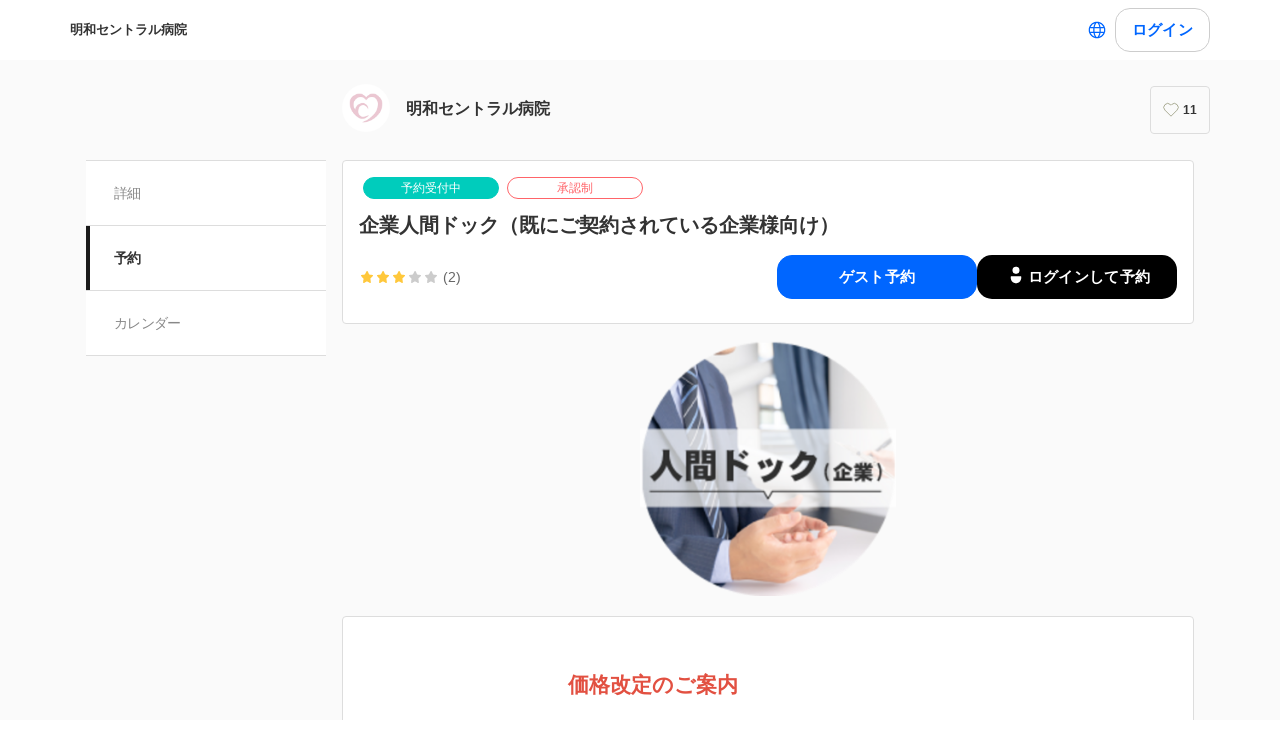

--- FILE ---
content_type: text/html; charset=utf-8
request_url: https://coubic.com/meiwacentral-hp/691285
body_size: 26951
content:
<!DOCTYPE html><html lang="ja"><head><meta charSet="utf-8"/><meta name="viewport" content="width=device-width, initial-scale=1.0, maximum-scale=1.0, user-scalable=no"/><title>企業人間ドック（既にご契約されている企業様向け）</title><meta content="noarchive" name="robots"/><meta name="keywords" content="東武伊勢崎線川俣駅,健康診断,人間ドック,STORES,群馬"/><meta name="description" content="価格改定のご案内 さて弊院での人間ドックにおきまして以下の通り料金を改定させていただくこととなりました。 現行の人間ドック料金は、少しでも多くのお客様が御受診しやすい金額に設定し、経費削減や業務改善等の内部努力を積み重ねて参りました。しかし、近年の物価上昇に伴う各種資材費の高騰に伴い、現在の料金設定では良質な健診サービスの提供を維持することが難しくなりつつある状況です。何卒、ご理解とお力添えを賜りますようお願い申し上げます。 今後、よりよい施設・健診サービスをご提供できるよう職員一同、誠意邁進してまいります。引き続き、ご愛顧くださいますようお願い申し上げます。 2025年4月1日受診分より 33,000円(税込) → 36,900円(税込) に変更となります。 従業員様の健康を守るために人間ドッグを受けてみませんか？ 当院は日帰りドックを行っており、午前中ですべての検査が終了します。(昼食はお弁当があります) ◇カラダを徹底的に検査したい方にオススメです。 ◇人間ドッグは、生活習慣病の予防や早期発見のためには欠かせません。 自分や従業員様の健康状態について正確な知識を持ち、健康を維持するために受診をお勧めします。 ※院内でのマスク着用にご協力をお願いします。 こちらは既にご契約されている企業様向けのご予約となります。 初めて希望される場合は0276-84-1515までお電話ください。 "/><meta property="og:site_name" content="企業人間ドック（既にご契約されている企業様向け）"/><meta property="og:type" content="website"/><meta property="og:description" content="価格改定のご案内 さて弊院での人間ドックにおきまして以下の通り料金を改定させていただくこととなりました。 現行の人間ドック料金は、少しでも多くのお客様が御受診しやすい金額に設定し、経費削減や業務改善等の内部努力を積み重ねて参りました。しかし、近年の物価上昇に伴う各種資材費の高騰に伴い、現在の料金設定では良質な健診サービスの提供を維持することが難しくなりつつある状況です。何卒、ご理解とお力添えを賜りますようお願い申し上げます。 今後、よりよい施設・健診サービスをご提供できるよう職員一同、誠意邁進してまいります。引き続き、ご愛顧くださいますようお願い申し上げます。 2025年4月1日受診分より 33,000円(税込) → 36,900円(税込) に変更となります。 従業員様の健康を守るために人間ドッグを受けてみませんか？ 当院は日帰りドックを行っており、午前中ですべての検査が終了します。(昼食はお弁当があります) ◇カラダを徹底的に検査したい方にオススメです。 ◇人間ドッグは、生活習慣病の予防や早期発見のためには欠かせません。 自分や従業員様の健康状態について正確な知識を持ち、健康を維持するために受診をお勧めします。 ※院内でのマスク着用にご協力をお願いします。 こちらは既にご契約されている企業様向けのご予約となります。 初めて希望される場合は0276-84-1515までお電話ください。 "/><meta property="og:image" content="https://coubic-images.s3.ap-northeast-1.amazonaws.com/resources/691285/square_a64f9213.png"/><meta name="twitter:card" content="summary"/><meta name="twitter:title" content="企業人間ドック（既にご契約されている企業様向け）"/><meta name="twitter:description" content="価格改定のご案内 さて弊院での人間ドックにおきまして以下の通り料金を改定させていただくこととなりました。 現行の人間ドック料金は、少しでも多くのお客様が御受診しやすい金額に設定し、経費削減や業務改善等の内部努力を積み重ねて参りました。しかし、近年の物価上昇に伴う各種資材費の高騰に伴い、現在の料金設定では良質な健診サービスの提供を維持することが難しくなりつつある状況です。何卒、ご理解とお力添えを賜りますようお願い申し上げます。 今後、よりよい施設・健診サービスをご提供できるよう職員一同、誠意邁進してまいります。引き続き、ご愛顧くださいますようお願い申し上げます。 2025年4月1日受診分より 33,000円(税込) → 36,900円(税込) に変更となります。 従業員様の健康を守るために人間ドッグを受けてみませんか？ 当院は日帰りドックを行っており、午前中ですべての検査が終了します。(昼食はお弁当があります) ◇カラダを徹底的に検査したい方にオススメです。 ◇人間ドッグは、生活習慣病の予防や早期発見のためには欠かせません。 自分や従業員様の健康状態について正確な知識を持ち、健康を維持するために受診をお勧めします。 ※院内でのマスク着用にご協力をお願いします。 こちらは既にご契約されている企業様向けのご予約となります。 初めて希望される場合は0276-84-1515までお電話ください。 "/><meta name="twitter:image" content="https://coubic-images.s3.ap-northeast-1.amazonaws.com/resources/691285/square_a64f9213.png"/><link href="https://coubic.com/meiwacentral-hp/691285" rel="canonical"/><link rel="icon" type="imae/x-icon" href="/static/favicon.ico"/><link rel="shortcut icon" href="/static/favicon.ico"/><meta name="next-head-count" content="17"/><script>
    window.gtmDataLayer = window.gtmDataLayer || [];
    function gtag(){gtmDataLayer.push(arguments);}
  </script><script>
      (function(w,d,s,l,i){w[l]=w[l]||[];w[l].push({'gtm.start':new Date().getTime(),event:'gtm.js'});
      var f=d.getElementsByTagName(s)[0],j=d.createElement(s),dl=l!='dataLayer'?'&l='+l:'';j.async=true;
      j.src='https://www.googletagmanager.com/gtm.js?id='+i+dl+'&gtm_auth=CXsKrbmeizWaaDt3OQhenA&gtm_preview=env-2&gtm_cookies_win=x';
      f.parentNode.insertBefore(j,f);})(window,document,'script','gtmDataLayer','GTM-MHRX774');
      </script><script>
      (function(w,d,s,l,i){w[l]=w[l]||[];w[l].push({'gtm.start':new Date().getTime(),event:'gtm.js'});
      var f=d.getElementsByTagName(s)[0],j=d.createElement(s),dl=l!='dataLayer'?'&l='+l:'';j.async=true;
      j.src='https://www.googletagmanager.com/gtm.js?id='+i+dl+'&gtm_auth=ppK0fcQWXybVZcdICBq2MA&gtm_preview=env-2&gtm_cookies_win=x';
      f.parentNode.insertBefore(j,f);})(window,document,'script','gtmDataLayer','GTM-WS64FTM');
      </script><link rel="preconnect" href="https://fonts.gstatic.com" crossorigin /><link rel="preload" href="https://assets.coubic.com/_next/static/css/570c0758b269e9d0.css" as="style"/><link rel="stylesheet" href="https://assets.coubic.com/_next/static/css/570c0758b269e9d0.css" data-n-g=""/><link rel="preload" href="https://assets.coubic.com/_next/static/css/9d2786188c59038c.css" as="style"/><link rel="stylesheet" href="https://assets.coubic.com/_next/static/css/9d2786188c59038c.css" data-n-p=""/><link rel="preload" href="https://assets.coubic.com/_next/static/css/e44e94252d57e911.css" as="style"/><link rel="stylesheet" href="https://assets.coubic.com/_next/static/css/e44e94252d57e911.css" data-n-p=""/><noscript data-n-css=""></noscript><script defer="" nomodule="" src="https://assets.coubic.com/_next/static/chunks/polyfills-42372ed130431b0a.js"></script><script src="https://js.stripe.com/v3/" defer="" data-nscript="beforeInteractive"></script><script src="https://assets.coubic.com/_next/static/chunks/webpack-9f460e5477ea847a.js" defer=""></script><script src="https://assets.coubic.com/_next/static/chunks/framework-40461e51349ca8e7.js" defer=""></script><script src="https://assets.coubic.com/_next/static/chunks/main-dd2a2e756539b76b.js" defer=""></script><script src="https://assets.coubic.com/_next/static/chunks/pages/_app-e755416408010849.js" defer=""></script><script src="https://assets.coubic.com/_next/static/chunks/1664-f4497a47ed055eb5.js" defer=""></script><script src="https://assets.coubic.com/_next/static/chunks/2018-e861da6af028bec4.js" defer=""></script><script src="https://assets.coubic.com/_next/static/chunks/975-689e97f89133f37f.js" defer=""></script><script src="https://assets.coubic.com/_next/static/chunks/9332-f7ea8c83e6a40f3f.js" defer=""></script><script src="https://assets.coubic.com/_next/static/chunks/5159-22565a9ee296aa3a.js" defer=""></script><script src="https://assets.coubic.com/_next/static/chunks/3253-46c5343db8b01a93.js" defer=""></script><script src="https://assets.coubic.com/_next/static/chunks/9267-c8276bbf6eee715f.js" defer=""></script><script src="https://assets.coubic.com/_next/static/chunks/4534-9dafbb4fee2409a9.js" defer=""></script><script src="https://assets.coubic.com/_next/static/chunks/6351-9a6ea9e3405f5959.js" defer=""></script><script src="https://assets.coubic.com/_next/static/chunks/5846-fa32bd5fb0c7c409.js" defer=""></script><script src="https://assets.coubic.com/_next/static/chunks/3801-33cec3d3ebdc7f25.js" defer=""></script><script src="https://assets.coubic.com/_next/static/chunks/5121-206fa7a132046be4.js" defer=""></script><script src="https://assets.coubic.com/_next/static/chunks/5865-45659b1c838c35a1.js" defer=""></script><script src="https://assets.coubic.com/_next/static/chunks/501-336efd37c83ea94c.js" defer=""></script><script src="https://assets.coubic.com/_next/static/chunks/6512-781872b1df814fc0.js" defer=""></script><script src="https://assets.coubic.com/_next/static/chunks/9458-d266f3209158ccb0.js" defer=""></script><script src="https://assets.coubic.com/_next/static/chunks/6053-5a93322deac240e6.js" defer=""></script><script src="https://assets.coubic.com/_next/static/chunks/8889-6ca954d800de0a28.js" defer=""></script><script src="https://assets.coubic.com/_next/static/chunks/6746-5361b366ce5c0eb4.js" defer=""></script><script src="https://assets.coubic.com/_next/static/chunks/pages/%5BpublicId%5D/%5Bresource_id%5D-2bdb803db0a0178b.js" defer=""></script><script src="https://assets.coubic.com/_next/static/9JO1dkN7Jd_rluIgYm52I/_buildManifest.js" defer=""></script><script src="https://assets.coubic.com/_next/static/9JO1dkN7Jd_rluIgYm52I/_ssgManifest.js" defer=""></script><style id="__jsx-6dc783d0ad6f3975">.wrapper.jsx-6dc783d0ad6f3975::after{content:"";-webkit-box-sizing:border-box;-moz-box-sizing:border-box;box-sizing:border-box;position:absolute;width:-webkit-calc(100% + 8px);width:-moz-calc(100% + 8px);width:calc(100% + 8px);height:-webkit-calc(100% + 8px);height:-moz-calc(100% + 8px);height:calc(100% + 8px);top:-4px;left:-4px;border-style:solid;border-width:2px;border-color:transparent;-webkit-border-radius:18px;-moz-border-radius:18px;border-radius:18px}.wrapper.focus-visible.jsx-6dc783d0ad6f3975::after{border-color:#0066FF}.button.bg-primary.jsx-6dc783d0ad6f3975{background-color:#0066FF}.button.text-primary.jsx-6dc783d0ad6f3975{color:#0066FF}.button.border-primary.jsx-6dc783d0ad6f3975{border-color:#0066FF}</style><style data-href="https://fonts.googleapis.com/css2?family=IBM+Plex+Sans:wght@400;600&display=swap">@font-face{font-family:'IBM Plex Sans';font-style:normal;font-weight:400;font-stretch:normal;font-display:swap;src:url(https://fonts.gstatic.com/l/font?kit=zYXGKVElMYYaJe8bpLHnCwDKr932-G7dytD-Dmu1swZSAXcomDVmadSD6llzAw&skey=db4d85f0f9937532&v=v23) format('woff')}@font-face{font-family:'IBM Plex Sans';font-style:normal;font-weight:600;font-stretch:normal;font-display:swap;src:url(https://fonts.gstatic.com/l/font?kit=zYXGKVElMYYaJe8bpLHnCwDKr932-G7dytD-Dmu1swZSAXcomDVmadSDNF5zAw&skey=db4d85f0f9937532&v=v23) format('woff')}@font-face{font-family:'IBM Plex Sans';font-style:normal;font-weight:400;font-stretch:100%;font-display:swap;src:url(https://fonts.gstatic.com/s/ibmplexsans/v23/zYXzKVElMYYaJe8bpLHnCwDKr932-G7dytD-Dmu1syxTKYbSB4ZhRNU.woff2) format('woff2');unicode-range:U+0460-052F,U+1C80-1C8A,U+20B4,U+2DE0-2DFF,U+A640-A69F,U+FE2E-FE2F}@font-face{font-family:'IBM Plex Sans';font-style:normal;font-weight:400;font-stretch:100%;font-display:swap;src:url(https://fonts.gstatic.com/s/ibmplexsans/v23/zYXzKVElMYYaJe8bpLHnCwDKr932-G7dytD-Dmu1syxaKYbSB4ZhRNU.woff2) format('woff2');unicode-range:U+0301,U+0400-045F,U+0490-0491,U+04B0-04B1,U+2116}@font-face{font-family:'IBM Plex Sans';font-style:normal;font-weight:400;font-stretch:100%;font-display:swap;src:url(https://fonts.gstatic.com/s/ibmplexsans/v23/zYXzKVElMYYaJe8bpLHnCwDKr932-G7dytD-Dmu1syxdKYbSB4ZhRNU.woff2) format('woff2');unicode-range:U+0370-0377,U+037A-037F,U+0384-038A,U+038C,U+038E-03A1,U+03A3-03FF}@font-face{font-family:'IBM Plex Sans';font-style:normal;font-weight:400;font-stretch:100%;font-display:swap;src:url(https://fonts.gstatic.com/s/ibmplexsans/v23/zYXzKVElMYYaJe8bpLHnCwDKr932-G7dytD-Dmu1syxRKYbSB4ZhRNU.woff2) format('woff2');unicode-range:U+0102-0103,U+0110-0111,U+0128-0129,U+0168-0169,U+01A0-01A1,U+01AF-01B0,U+0300-0301,U+0303-0304,U+0308-0309,U+0323,U+0329,U+1EA0-1EF9,U+20AB}@font-face{font-family:'IBM Plex Sans';font-style:normal;font-weight:400;font-stretch:100%;font-display:swap;src:url(https://fonts.gstatic.com/s/ibmplexsans/v23/zYXzKVElMYYaJe8bpLHnCwDKr932-G7dytD-Dmu1syxQKYbSB4ZhRNU.woff2) format('woff2');unicode-range:U+0100-02BA,U+02BD-02C5,U+02C7-02CC,U+02CE-02D7,U+02DD-02FF,U+0304,U+0308,U+0329,U+1D00-1DBF,U+1E00-1E9F,U+1EF2-1EFF,U+2020,U+20A0-20AB,U+20AD-20C0,U+2113,U+2C60-2C7F,U+A720-A7FF}@font-face{font-family:'IBM Plex Sans';font-style:normal;font-weight:400;font-stretch:100%;font-display:swap;src:url(https://fonts.gstatic.com/s/ibmplexsans/v23/zYXzKVElMYYaJe8bpLHnCwDKr932-G7dytD-Dmu1syxeKYbSB4Zh.woff2) format('woff2');unicode-range:U+0000-00FF,U+0131,U+0152-0153,U+02BB-02BC,U+02C6,U+02DA,U+02DC,U+0304,U+0308,U+0329,U+2000-206F,U+20AC,U+2122,U+2191,U+2193,U+2212,U+2215,U+FEFF,U+FFFD}@font-face{font-family:'IBM Plex Sans';font-style:normal;font-weight:600;font-stretch:100%;font-display:swap;src:url(https://fonts.gstatic.com/s/ibmplexsans/v23/zYXzKVElMYYaJe8bpLHnCwDKr932-G7dytD-Dmu1syxTKYbSB4ZhRNU.woff2) format('woff2');unicode-range:U+0460-052F,U+1C80-1C8A,U+20B4,U+2DE0-2DFF,U+A640-A69F,U+FE2E-FE2F}@font-face{font-family:'IBM Plex Sans';font-style:normal;font-weight:600;font-stretch:100%;font-display:swap;src:url(https://fonts.gstatic.com/s/ibmplexsans/v23/zYXzKVElMYYaJe8bpLHnCwDKr932-G7dytD-Dmu1syxaKYbSB4ZhRNU.woff2) format('woff2');unicode-range:U+0301,U+0400-045F,U+0490-0491,U+04B0-04B1,U+2116}@font-face{font-family:'IBM Plex Sans';font-style:normal;font-weight:600;font-stretch:100%;font-display:swap;src:url(https://fonts.gstatic.com/s/ibmplexsans/v23/zYXzKVElMYYaJe8bpLHnCwDKr932-G7dytD-Dmu1syxdKYbSB4ZhRNU.woff2) format('woff2');unicode-range:U+0370-0377,U+037A-037F,U+0384-038A,U+038C,U+038E-03A1,U+03A3-03FF}@font-face{font-family:'IBM Plex Sans';font-style:normal;font-weight:600;font-stretch:100%;font-display:swap;src:url(https://fonts.gstatic.com/s/ibmplexsans/v23/zYXzKVElMYYaJe8bpLHnCwDKr932-G7dytD-Dmu1syxRKYbSB4ZhRNU.woff2) format('woff2');unicode-range:U+0102-0103,U+0110-0111,U+0128-0129,U+0168-0169,U+01A0-01A1,U+01AF-01B0,U+0300-0301,U+0303-0304,U+0308-0309,U+0323,U+0329,U+1EA0-1EF9,U+20AB}@font-face{font-family:'IBM Plex Sans';font-style:normal;font-weight:600;font-stretch:100%;font-display:swap;src:url(https://fonts.gstatic.com/s/ibmplexsans/v23/zYXzKVElMYYaJe8bpLHnCwDKr932-G7dytD-Dmu1syxQKYbSB4ZhRNU.woff2) format('woff2');unicode-range:U+0100-02BA,U+02BD-02C5,U+02C7-02CC,U+02CE-02D7,U+02DD-02FF,U+0304,U+0308,U+0329,U+1D00-1DBF,U+1E00-1E9F,U+1EF2-1EFF,U+2020,U+20A0-20AB,U+20AD-20C0,U+2113,U+2C60-2C7F,U+A720-A7FF}@font-face{font-family:'IBM Plex Sans';font-style:normal;font-weight:600;font-stretch:100%;font-display:swap;src:url(https://fonts.gstatic.com/s/ibmplexsans/v23/zYXzKVElMYYaJe8bpLHnCwDKr932-G7dytD-Dmu1syxeKYbSB4Zh.woff2) format('woff2');unicode-range:U+0000-00FF,U+0131,U+0152-0153,U+02BB-02BC,U+02C6,U+02DA,U+02DC,U+0304,U+0308,U+0329,U+2000-206F,U+20AC,U+2122,U+2191,U+2193,U+2212,U+2215,U+FEFF,U+FFFD}</style></head><body><noscript><iframe src="https://www.googletagmanager.com/ns.html?id=GTM-MHRX774&amp;gtm_auth=CXsKrbmeizWaaDt3OQhenA&amp;gtm_preview=env-2&amp;gtm_cookies_win=x" height="0" width="0" style="display:none;visibility:hidden"></iframe></noscript><noscript><iframe src="https://www.googletagmanager.com/ns.html?id=GTM-WS64FTM&amp;gtm_auth=ppK0fcQWXybVZcdICBq2MA&amp;gtm_preview=env-2&amp;gtm_cookies_win=x" height="0" width="0" style="display:none;visibility:hidden"></iframe></noscript><div id="__next"><meta name="viewport" content="width=device-width, initial-scale=1.0, maximum-scale=1.0, user-scalable=no"/><script type="application/ld+json">[{"@context":"https://schema.org","@type":"LocalBusiness","@id":"https://coubic.com/meiwacentral-hp","image":["https://coubic-images.s3.ap-northeast-1.amazonaws.com/covers/meiwacentral-hp_bd4ea7.jpg"],"name":"明和セントラル病院","address":"群馬県邑楽郡明和町中谷331-1","telephone":"0276605401","aggregateRating":{"@context":"https://schema.org/","@type":"AggregateRating","itemReviewed":{"@type":"LocalBusiness","image":"https://coubic-images.s3.ap-northeast-1.amazonaws.com/covers/meiwacentral-hp_bd4ea7.jpg","name":"明和セントラル病院","address":"群馬県邑楽郡明和町中谷331-1","telephone":"0276605401"},"ratingValue":4.8,"ratingCount":74},"url":"https://coubic.com/meiwacentral-hp","description":"2025年9月に健診専用施設　【明和セントラル健診センターMediCheck(ﾒﾃﾞｨﾁｪｯｸ)】OPEN\n\n外来診療と分離して快適な空間にて最新の機器で定期的なチェックをして健康な生活を送りましょう\n　　\n\n2021年11月明和町、川俣駅東口駅前に明和セントラル病院はオープンいたしました。診療分野は消化器が中心ですが呼吸器、循環器、内分泌内科など幅広く対応します。\n\n当院は予防医療分野にも対応しています。\n人間ドック、企業様の健康診断や雇入時の健康診断など各種健康診断を行っていますので\nお気軽にお問い合わせください。\n病気は早期発見・早期治療が重要です。毎日健康に過ごされている方こそ年に一度は「健康チェック」を行い、「安心した明るい毎日を」お過ごし下さい。\n\n2024年6月から健康診断のオプション項目として婦人科検査（子宮頸部細胞診）を実施できるようになりました。\n実施日は毎週火曜日の午前中です\n","openingHoursSpecification":[{"@type":"OpeningHoursSpecification","dayOfWeek":["Monday"],"opens":"08:00","closes":"18:00"},{"@type":"OpeningHoursSpecification","dayOfWeek":["Tuesday"],"opens":"08:00","closes":"18:00"},{"@type":"OpeningHoursSpecification","dayOfWeek":["Wednesday"],"opens":"08:00","closes":"18:00"},{"@type":"OpeningHoursSpecification","dayOfWeek":["Thursday"],"opens":"08:00","closes":"18:00"},{"@type":"OpeningHoursSpecification","dayOfWeek":["Friday"],"opens":"08:00","closes":"18:00"},{"@type":"OpeningHoursSpecification","dayOfWeek":["Saturday"],"opens":"08:00","closes":"12:00"}]},{"@context":"https://schema.org/","@type":"AggregateRating","itemReviewed":{"@type":"LocalBusiness","image":"[object Object]","name":"企業人間ドック（既にご契約されている企業様向け）","address":"群馬県邑楽郡明和町中谷331-1","telephone":"0276605401"},"ratingValue":4.8,"ratingCount":74},{"@context":"http://schema.org","@type":"Product","name":"企業人間ドック（既にご契約されている企業様向け）","description":"価格改定のご案内　　　　　　　　　　　\n\nさて弊院での人間ドックにおきまして以下の通り料金を改定させていただくこととなりました。 　現行の人間ドック料金は、少しでも多くのお客様が御受診しやすい金額に設定し、経費削減や業務改善等の内部努力を積み重ねて参りました。しかし、近年の物価上昇に伴う各種資材費の高騰に伴い、現在の料金設定では良質な健診サービスの提供を維持することが難しくなりつつある状況です。何卒、ご理解とお力添えを賜りますようお願い申し上げます。\n\n今後、よりよい施設・健診サービスをご提供できるよう職員一同、誠意邁進してまいります。引き続き、ご愛顧くださいますようお願い申し上げます。\n\n2025年4月1日受診分より　　33,000円(税込)　→　36,900円(税込)　に変更となります。　\n\n\n\n従業員様の健康を守るために人間ドッグを受けてみませんか？\n\n当院は日帰りドックを行っており、午前中ですべての検査が終了します。(昼食はお弁当があります)\n\n◇カラダを徹底的に検査したい方にオススメです。\n\n◇人間ドッグは、生活習慣病の予防や早期発見のためには欠かせません。\n\n自分や従業員様の健康状態について正確な知識を持ち、健康を維持するために受診をお勧めします。\n\n※院内でのマスク着用にご協力をお願いします。\n\nこちらは既にご契約されている企業様向けのご予約となります。\n\n初めて希望される場合は0276-84-1515までお電話ください。\n","image":[{"url":"https://coubic-images.s3.ap-northeast-1.amazonaws.com/resources/691285/c800x420_a64f9213.png"}],"brand":{"@type":"Thing","name":"明和セントラル病院"},"offers":{"@type":"Offer","priceCurrency":"JPY","price":36900,"availability":"PreOrder","url":"https://coubic.com/meiwacentral-hp/691285"},"aggregateRating":{"@context":"https://schema.org/","@type":"AggregateRating","itemReviewed":{"@type":"LocalBusiness","image":"https://coubic-images.s3.ap-northeast-1.amazonaws.com/covers/meiwacentral-hp_bd4ea7.jpg","name":"明和セントラル病院","address":"群馬県邑楽郡明和町中谷331-1","telephone":"0276605401"},"ratingValue":4.8,"ratingCount":74}}]</script><div class="BaseLayout_BaseLayout__Pr5dB BaseTemplate_BaseTemplate__rm7yc"><nav class="GlobalNav_GlobalNav___2Edu"><div class="GlobalNav_GlobalNav__Inner__z0yWr"><a class="GlobalNav_GlobalNav__DisplayName__9xOJQ" href="/meiwacentral-hp">明和セントラル病院</a><div class="flex items-center gap-1"><div class="text-16 pc:text-15 relative flex items-center gap-0.5"><button class="rounded-15 hover:bg-gray-10 flex cursor-pointer items-center justify-center border-none bg-white p-1 outline-none transition focus:outline focus-visible:outline-2 focus-visible:outline-blue-700"><svg xmlns="http://www.w3.org/2000/svg" fill="#0A0A0A" viewBox="0 0 48 48" class="fill-blue-700" width="20" height="20"><path fill-rule="evenodd" d="M24 4c11.046 0 20 8.954 20 20s-8.954 20-20 20S4 35.046 4 24 12.954 4 24 4m17 20c0 1.378-.164 2.717-.473 4H32.82c.118-1.292.18-2.63.18-4s-.062-2.707-.18-4h7.707c.31 1.283.473 2.622.473 4m-11.193-4c.125 1.279.193 2.617.193 4s-.068 2.721-.193 4H18.193A41 41 0 0 1 18 24c0-1.383.068-2.721.193-4zm2.626-3h7.064a17.05 17.05 0 0 0-10.19-9.155c1.408 2.288 2.506 5.463 3.126 9.155M24 7c.57 0 2.084.657 3.628 4.089.733 1.629 1.342 3.635 1.76 5.911H18.612c.418-2.276 1.027-4.282 1.76-5.911C21.916 7.657 23.43 7 24 7m5.307 33.155A17.05 17.05 0 0 0 39.497 31h-7.064c-.62 3.692-1.718 6.867-3.126 9.155m.08-9.155c-.417 2.276-1.026 4.282-1.759 5.911C26.084 40.343 24.57 41 24 41c-.57 0-2.084-.657-3.628-4.089-.733-1.629-1.342-3.635-1.76-5.911zm-13.82 0c.62 3.692 1.718 6.867 3.127 9.155A17.05 17.05 0 0 1 8.504 31zm-.387-3H7.473A17 17 0 0 1 7 24c0-1.378.164-2.717.473-4h7.707a44 44 0 0 0-.18 4c0 1.37.062 2.708.18 4m.387-11H8.503a17.05 17.05 0 0 1 10.19-9.155c-1.408 2.288-2.506 5.463-3.126 9.155" clip-rule="evenodd"></path></svg></button></div><div class="GlobalNav_GlobalNav__Buttons__Ybm3B"><div class="GlobalNav_GlobalNav__LoginButtonWrapper__K2Wbe"><div class="jsx-6dc783d0ad6f3975 wrapper inline-block relative h-48 pc:h-44 rounded-15 after:transition"><button class="jsx-6dc783d0ad6f3975 button text-primary relative px-2 w-full h-full flex justify-center items-center border border-solid rounded-15 outline-none focus:outline-none bg-white border-gray-200 z-1 transition cursor-pointer RSButton_button--default__Mvq_Z"><div class="jsx-6dc783d0ad6f3975 rs-font text-16 pc:text-15 font-bold whitespace-nowrap">ログイン</div></button></div></div></div></div></div></nav><header class="MerchantHeader_MerchantHeader__Shb1T BaseTemplate_BaseTemplate__Header__L341T"><div class="MerchantHeader_MerchantHeaderWithoutCoverImage__SummaryBg__4CZ0H"><div class="MerchantHeader_MerchantHeaderWithoutCoverImage__Summary__GuiYB"><a class="MerchantHeader_MerchantHeaderWithoutCoverImage__SummaryLink__wuPp9" href="/meiwacentral-hp"><div class="MerchantHeader_MerchantHeaderWithoutCoverImage__SummaryThumbnail__NsqLt"><img class="MerchantHeader_MerchantHeaderWithoutCoverImage__ThumbnailImage___VsB8" src="https://coubic-images.s3.ap-northeast-1.amazonaws.com/merchant_profile_image/94a24edf-7014-4237-a26c-d6d71ce4742e.png" alt="merchant-thumbnail"/></div><div class="MerchantHeader_MerchantHeaderWithoutCoverImage__SummaryText__JyiR_"><h1 class="MerchantHeader_MerchantHeaderWithoutCoverImage__Name__TR7X7">明和セントラル病院</h1></div></a><div class="MerchantHeader_MerchantHeaderWithoutCoverImage__SummaryRight__6H5ar"><div class="MerchantHeader_MerchantHeaderWithoutCoverImage__SummaryBook__858J4"><a class="Button_Button__zsPF9 Button_isMedium__exk1X MerchantReservationButton_MerchantReservationButton__ANs1M" href="/meiwacentral-hp/691285/book">予約する</a></div><div></div></div></div></div></header><div id="pageContent" class="BaseTemplate_BaseTemplateWithoutCoverImage__Body___gyEU"><ul class="MerchantNav_MerchantNav__qykhy"><li class="MerchantNav_MerchantNav__Item__vGmwd"><a class="MerchantNav_MerchantNav__Link__UJd0Z" href="/meiwacentral-hp#pageContent">詳細</a></li><li class="MerchantNav_MerchantNav__Item__vGmwd"><a class="MerchantNav_MerchantNav__Link__UJd0Z MerchantNav_isActive__t_G_6" href="/meiwacentral-hp/booking_pages#pageContent">予約</a></li><li class="MerchantNav_MerchantNav__Item__vGmwd"><a class="MerchantNav_MerchantNav__Link__UJd0Z" href="/meiwacentral-hp/services#pageContent">カレンダー</a></li></ul><div class="BaseTemplate_BaseTemplate__Content__v_mJD"><div class="MerchantBookingServiceShowPage_MerchantBookingServiceShowPage__uPONq"><div class="MerchantBookingServiceShowPage_MerchantBookingServiceShowPage__HeaderHeading__swRfw"><div class="MerchantCourseDetailsHeader_MerchantCourseDetailsHeader__nQP53"><div class="MerchantCourseDetailsHeader_MerchantCourseDetailsHeader__Inner__X_W0Y"><span class="Tag_Tag__UQ0FX MerchantTag_MerchantTag__7pTuQ MerchantTag_isAccepting__dE4AN">予約受付中</span><span class="Tag_Tag__UQ0FX MerchantTag_MerchantTag__7pTuQ MerchantTag_isRequireAcceptance__wObxo">承認制</span><div class="MerchantCourseDetailsHeader_MerchantCourseDetailsHeader__Header__NeuS9"><h1 class="MerchantCourseDetailsHeader_MerchantCourseDetailsHeader__Title__ijWx4">企業人間ドック（既にご契約されている企業様向け）</h1><div class="MerchantCourseDetailsHeader_MerchantCourseDetailsHeader__SummaryContainer__ikZeD"><div class="MerchantCourseDetailsHeader_MerchantCourseDetailsHeader__Summary__5U99I"><span><span class="StarRating_StarRating__eoYYF MerchantCourseDetailsHeader_MerchantCourseDetailsHeader__StarRating__IQlEa"><span class="StarRating_StarRating__Item__Yi0Ol"><svg class="Icon_Icon__KhcQi StarRating_StarRating__Icon__71x0A StarRating_isActive__eHKnP"><use xlink:href="#star"></use></svg></span><span class="StarRating_StarRating__Item__Yi0Ol"><svg class="Icon_Icon__KhcQi StarRating_StarRating__Icon__71x0A StarRating_isActive__eHKnP"><use xlink:href="#star"></use></svg></span><span class="StarRating_StarRating__Item__Yi0Ol"><svg class="Icon_Icon__KhcQi StarRating_StarRating__Icon__71x0A StarRating_isActive__eHKnP"><use xlink:href="#star"></use></svg></span><span class="StarRating_StarRating__Item__Yi0Ol"><svg class="Icon_Icon__KhcQi StarRating_StarRating__Icon__71x0A"><use xlink:href="#star"></use></svg></span><span class="StarRating_StarRating__Item__Yi0Ol"><svg class="Icon_Icon__KhcQi StarRating_StarRating__Icon__71x0A"><use xlink:href="#star"></use></svg></span></span><span class="MerchantCourseDetailsHeader_MerchantCourseDetailsHeader__ReviewCount__SiJSi">(2)</span></span></div><div class="MerchantCourseDetailsHeader_MerchantCourseDetailsHeader__ButtonContainer__Lx_uu"><div class="legacyPc:block hidden"><div class="flex gap-1.5"><div class="w-[200px]"><div class="jsx-6dc783d0ad6f3975 wrapper block w-full relative h-48 pc:h-44 rounded-15 after:transition cursor-pointer"><a href="/meiwacentral-hp/691285/book/course_type" class="jsx-6dc783d0ad6f3975 button bg-primary border-primary relative px-2 box-border w-full h-full flex justify-center items-center border border-solid rounded-15 outline-none focus:outline-none text-white no-underline z-1 transition RSButtonAnchor_button--default__NG6qg"><div class="jsx-6dc783d0ad6f3975 rs-font text-16 pc:text-15 whitespace-nowrap font-bold">ゲスト予約</div></a></div></div><div class="w-[200px]"><div class="jsx-6dc783d0ad6f3975 wrapper block w-full relative h-48 pc:h-44 rounded-15 after:transition cursor-pointer"><a href="/signin/user?return_to=/meiwacentral-hp/691285/book/course_type" class="jsx-6dc783d0ad6f3975 button relative px-2 box-border w-full h-full flex justify-center items-center border border-solid rounded-15 outline-none focus:outline-none bg-black text-white border-none no-underline z-1 transition gap-0.5 RSKantanIconButtonAnchor_button--default__6gzG3"><div class="jsx-6dc783d0ad6f3975 flex-none"><svg xmlns="http://www.w3.org/2000/svg" width="24" height="24" fill="none" viewBox="0 0 24 24"><g fill="#fff"><path d="M7.4 13.233h9.2a.6.6 0 0 1 .6.6v1.2c0 2.87-2.33 5.2-5.2 5.2s-5.2-2.33-5.2-5.2v-1.2a.6.6 0 0 1 .6-.6M12 10.767a3.5 3.5 0 1 0 0-7 3.5 3.5 0 0 0 0 7"></path></g></svg></div><div class="jsx-6dc783d0ad6f3975 rs-font text-16 pc:text-15 whitespace-nowrap font-bold">ログインして予約</div></a></div></div></div></div></div></div></div></div></div></div><div class="MerchantBookingServiceShowPage_MerchantBookingServiceShowPage__HeroImage__9_V2s"><img class="MerchantCourseDetailsHeaderImage_MerchantCourseDetailsHeaderImage__LYxbI MerchantCourseDetailsHeaderImage_isSmall__j0b26" src="https://coubic-images.s3.ap-northeast-1.amazonaws.com/resources/691285/p800x600_a64f9213.png" alt="企業人間ドック（既にご契約されている企業様向け）"/></div><div class="MerchantBookingServiceShowPage_MerchantBookingServiceShowPage__Section__D3pSr"><div class="DescriptionPanel_DescriptionPanel__ZfqjD"></div></div><div class="MerchantBookingServiceShowPage_MerchantBookingServiceShowPage__Section__D3pSr"><h2 class="Heading_Heading__p5X7z MerchantBookingServiceShowPage_MerchantBookingServiceShowPage__Heading___lAuf">予約対象</h2><div class="Appointment_Appointment__KIxLe"><div class="Appointment_Appointment__Content__PtQHY"><div class="Course_Course__UIVRy"><div class="Course_Course__Header__TceZp"><div class="CourseDetail_CourseDetail__1wmC2"><div class="LinesEllipsis  ">人間ドック<wbr/></div><span class="CourseDetail_CourseDetail__Detail__rEhuV"><span class="CourseDetail_CourseDetail__Time__xe8pI"><span>240分</span></span><span>36,900円</span></span></div></div><div class="Course_Course__Description__cGf9S"><div class="TruncateTextWithButton_TruncateTextWithButton__NAIPt TruncateTextWithButton_NoBottomMargin__O3KWK"><div class="LinesEllipsis  TruncateTextWithButton_TruncateTextWithButton__Text___f8Wx"><div>診　　察：			<br />身体測定：身長・体重・腹囲・体脂肪率・肥満度・BMI・血圧・視力		<br />胸部検査：胸部X線検査(直接)		<br />聴　　力：オージオメーター(1000Hz/4000Hz)		<br />尿  検  査：尿糖・尿蛋白・尿潜血・ウロビリノーゲン・尿沈査・ｐH・ケトン体		<br />血液検査：一般（赤血球・白血球・血色素・ヘマトクリット・血小板数		<br />		　　　　赤血球色素数・赤血球色素濃度・赤血球容積）		<br />	　　　脂質（総コレステロール・中性脂肪・HDL-cho・LDL-cho）		<br />	　　　肝機能（GOT・GPT・γ-GTP・ALP・アルブミン・総蛋白・総ビリルビン）		<br />	　　　肝炎（HBS抗原・HCV抗体）		<br />	　　　痛風（尿酸）		<br />	　　　腎機能（尿素窒素・クレアチニン）		<br />	　　　免疫（CRP・梅毒・血液型）		<br />	　　　血糖（空腹時血糖・HbA1c）		<br />心  電  図：安静時標準12誘導		<br />眼  検  査：眼底検査(両眼)		<br />便  検  査：便潜血（２回方）		<br />胃部検査：胃内視鏡検査(経鼻・経口)		<br />腹部検査：腹部エコー検査		<br />肺  機  能：スパイロメーター検査		<br />乳房触診：			<br /></div></div><button class="TruncateTextWithButton_TruncateTextWithButton__Button__zuS4Q">詳細をすべて表示</button></div><div class="pt-2"><div class="pc:gap-1.5 flex justify-end gap-1"><div class="pc:max-w-[200px] flex-1 grow"><div class="jsx-6dc783d0ad6f3975 wrapper block w-full relative h-48 pc:h-44 rounded-15 after:transition"><button class="jsx-6dc783d0ad6f3975 button text-primary relative px-2 w-full h-full flex justify-center items-center border border-solid rounded-15 outline-none focus:outline-none bg-white border-gray-200 z-1 transition cursor-pointer RSButton_button--default__Mvq_Z"><div class="jsx-6dc783d0ad6f3975 rs-font text-16 pc:text-15 font-bold whitespace-nowrap">ゲスト予約</div></button></div></div><div class="pc:max-w-[200px] flex-1 grow"><div class="jsx-6dc783d0ad6f3975 wrapper block w-full relative h-48 pc:h-44 rounded-15 after:transition"><button class="jsx-6dc783d0ad6f3975 button text-primary relative px-2 w-full h-full flex justify-center items-center border border-solid rounded-15 outline-none focus:outline-none bg-white border-gray-200 z-1 transition cursor-pointer RSButton_button--default__Mvq_Z"><div class="jsx-6dc783d0ad6f3975 rs-font text-16 pc:text-15 font-bold whitespace-nowrap">ログイン予約</div></button></div></div></div></div></div></div></div></div></div><div class="MerchantBookingServiceShowPage_MerchantBookingServiceShowPage__Section__D3pSr"><h2 class="Heading_Heading__p5X7z MerchantBookingServiceShowPage_MerchantBookingServiceShowPage__Heading___lAuf">予約に関しての注意事項</h2><div class="BooksNotes_BooksNotes__ajQz_"><dl class="BooksNotes_BooksNotes__Contents__O8vHx"><dt class="BooksNotes_BooksNotes__Title__KqysA">予約の受付開始</dt><dd class="BooksNotes_BooksNotes__Description__T_TN7">3ヶ月前の1日0時0分から</dd></dl><dl class="BooksNotes_BooksNotes__Contents__O8vHx"><dt class="BooksNotes_BooksNotes__Title__KqysA">予約の受付締切</dt><dd class="BooksNotes_BooksNotes__Description__T_TN7">14日前の18時0分まで</dd></dl><dl class="BooksNotes_BooksNotes__Contents__O8vHx"><dt class="BooksNotes_BooksNotes__Title__KqysA">日程変更</dt><dd class="BooksNotes_BooksNotes__Description__T_TN7">予約日時の3日前まで</dd></dl><dl class="BooksNotes_BooksNotes__Contents__O8vHx"><dt class="BooksNotes_BooksNotes__Title__KqysA">キャンセル</dt><dd class="BooksNotes_BooksNotes__Description__T_TN7">予約日時の3日前まで</dd></dl></div><div class="legacyPc:flex hidden justify-end pt-2"><div class="flex gap-1.5"><div class="w-[200px]"><div class="jsx-6dc783d0ad6f3975 wrapper block w-full relative h-48 pc:h-44 rounded-15 after:transition cursor-pointer"><a href="/meiwacentral-hp/691285/book/course_type" class="jsx-6dc783d0ad6f3975 button bg-primary border-primary relative px-2 box-border w-full h-full flex justify-center items-center border border-solid rounded-15 outline-none focus:outline-none text-white no-underline z-1 transition RSButtonAnchor_button--default__NG6qg"><div class="jsx-6dc783d0ad6f3975 rs-font text-16 pc:text-15 whitespace-nowrap font-bold">ゲスト予約</div></a></div></div><div class="w-[200px]"><div class="jsx-6dc783d0ad6f3975 wrapper block w-full relative h-48 pc:h-44 rounded-15 after:transition cursor-pointer"><a href="/signin/user?return_to=/meiwacentral-hp/691285/book/course_type" class="jsx-6dc783d0ad6f3975 button relative px-2 box-border w-full h-full flex justify-center items-center border border-solid rounded-15 outline-none focus:outline-none bg-black text-white border-none no-underline z-1 transition gap-0.5 RSKantanIconButtonAnchor_button--default__6gzG3"><div class="jsx-6dc783d0ad6f3975 flex-none"><svg xmlns="http://www.w3.org/2000/svg" width="24" height="24" fill="none" viewBox="0 0 24 24"><g fill="#fff"><path d="M7.4 13.233h9.2a.6.6 0 0 1 .6.6v1.2c0 2.87-2.33 5.2-5.2 5.2s-5.2-2.33-5.2-5.2v-1.2a.6.6 0 0 1 .6-.6M12 10.767a3.5 3.5 0 1 0 0-7 3.5 3.5 0 0 0 0 7"></path></g></svg></div><div class="jsx-6dc783d0ad6f3975 rs-font text-16 pc:text-15 whitespace-nowrap font-bold">ログインして予約</div></a></div></div></div></div></div><div class="MerchantBookingServiceShowPage_MerchantBookingServiceShowPage__Section__D3pSr"><h2 class="Heading_Heading__p5X7z MerchantBookingServiceShowPage_MerchantBookingServiceShowPage__Heading___lAuf">アクセス</h2><div class="GoogleMap_GoogleMap__Dmdvy"><address class="GoogleMap_GoogleMap__Address__JMYEr"><a href="https://maps.google.com/?q=36.209198,139.526974&amp;hl=ja">群馬県邑楽郡明和町中谷331-1</a></address><figure class="GoogleMap_GoogleMap__Image__4teYb"><img src="https://maps.googleapis.com/maps/api/staticmap?size=640x400&amp;language=ja&amp;sensor=false&amp;zoom=16&amp;markers=36.209198%2C139.526974&amp;key=AIzaSyBK7FJ56cRKakWPRHPaRGZIz9XCa5VCVGI&amp;signature=k4AxNzYvgweJHaD-OkBhPWxwh40=" alt="明和セントラル病院"/></figure></div></div><div class="MerchantBookingServiceShowPage_MerchantBookingServiceShowPage__Section__D3pSr"><h2 class="Heading_Heading__p5X7z MerchantBookingServiceShowPage_MerchantBookingServiceShowPage__Heading___lAuf">レビュー</h2><div class="ReviewList_ReviewList__c2Nn_"><div><div class="ReviewSummary_ReviewSummary__bps6b ReviewList_ReviewList__Summary__1w_wd"><figure class="ReviewSummary_ReviewSummary__Rate__ctOqB"><figcaption class="ReviewSummary_ReviewSummary__RateCaption__ktg5H">4.8</figcaption><span class="StarRating_StarRating__eoYYF ReviewSummary_ReviewSummary__StarRating__rTpDj"><span class="StarRating_StarRating__Item__Yi0Ol"><svg class="Icon_Icon__KhcQi StarRating_StarRating__Icon__71x0A StarRating_isActive__eHKnP"><use xlink:href="#star"></use></svg></span><span class="StarRating_StarRating__Item__Yi0Ol"><svg class="Icon_Icon__KhcQi StarRating_StarRating__Icon__71x0A StarRating_isActive__eHKnP"><use xlink:href="#star"></use></svg></span><span class="StarRating_StarRating__Item__Yi0Ol"><svg class="Icon_Icon__KhcQi StarRating_StarRating__Icon__71x0A StarRating_isActive__eHKnP"><use xlink:href="#star"></use></svg></span><span class="StarRating_StarRating__Item__Yi0Ol"><svg class="Icon_Icon__KhcQi StarRating_StarRating__Icon__71x0A StarRating_isActive__eHKnP"><use xlink:href="#star"></use></svg></span><span class="StarRating_StarRating__Item__Yi0Ol"><svg class="Icon_Icon__KhcQi StarRating_StarRating__Icon__71x0A"><use xlink:href="#star"></use></svg></span></span></figure><figure class="ReviewSummary_ReviewSummary__Distribution__7JjDG"><table class="ReviewSummary_ReviewSummary__Table__a1ECq"><tbody><tr><th>5</th><td><div class="ReviewSummary_ReviewSummary__Graph__3_d1_" style="width:81.08108108108108%"></div></td></tr><tr><th>4</th><td><div class="ReviewSummary_ReviewSummary__Graph__3_d1_" style="width:16.216216216216218%"></div></td></tr><tr><th>3</th><td><div class="ReviewSummary_ReviewSummary__Graph__3_d1_" style="width:1.3513513513513513%"></div></td></tr><tr><th>2</th><td><div class="ReviewSummary_ReviewSummary__Graph__3_d1_" style="width:1.3513513513513513%"></div></td></tr><tr><th>1</th><td><div class="ReviewSummary_ReviewSummary__Graph__3_d1_" style="background-color:#dde1e6;width:2%"></div></td></tr></tbody></table></figure></div></div><ul class="ReviewList_ReviewList__Body__PcCiD"><li class="Review_Review__urZEA ReviewList_ReviewList__Review__v5XpA"><div class="Review_Review__Header__gHhzZ"><p class="Review_Review__Customer__AsiYf"><span class="Review_Review__CustomerName__0DbZk">匿名のユーザー</span><span class="Review_Review__CustomerAge__kTSag"> | 60代</span></p><span class="StarRating_StarRating__eoYYF Review_Review__StarRating__JRuA_"><span class="StarRating_StarRating__Item__Yi0Ol"><svg class="Icon_Icon__KhcQi StarRating_StarRating__Icon__71x0A StarRating_isActive__eHKnP"><use xlink:href="#star"></use></svg></span><span class="StarRating_StarRating__Item__Yi0Ol"><svg class="Icon_Icon__KhcQi StarRating_StarRating__Icon__71x0A StarRating_isActive__eHKnP"><use xlink:href="#star"></use></svg></span><span class="StarRating_StarRating__Item__Yi0Ol"><svg class="Icon_Icon__KhcQi StarRating_StarRating__Icon__71x0A StarRating_isActive__eHKnP"><use xlink:href="#star"></use></svg></span><span class="StarRating_StarRating__Item__Yi0Ol"><svg class="Icon_Icon__KhcQi StarRating_StarRating__Icon__71x0A StarRating_isActive__eHKnP"><use xlink:href="#star"></use></svg></span><span class="StarRating_StarRating__Item__Yi0Ol"><svg class="Icon_Icon__KhcQi StarRating_StarRating__Icon__71x0A StarRating_isActive__eHKnP"><use xlink:href="#star"></use></svg></span></span></div><div class="Review_Review__Body___EByx"><p>邑楽町のオーエスマシナリー株式会社で総務を担当している岸田と申します。</p><p>現在、弊社では大泉や舘林の病院を利用しておりますが、今後は貴社も利用させて戴きたく</p><p>今後とも宜しくお願い申し上げます。</p></div><div class="Review_Review__Footer__8zwOv"><p class="Review_Review__Date__YuKY5">2025年12月01日</p></div></li><li class="Review_Review__urZEA ReviewList_ReviewList__Review__v5XpA"><div class="Review_Review__Header__gHhzZ"><p class="Review_Review__Customer__AsiYf"><span class="Review_Review__CustomerName__0DbZk">匿名のユーザー</span><span class="Review_Review__CustomerAge__kTSag"> | 80代</span></p><span class="StarRating_StarRating__eoYYF Review_Review__StarRating__JRuA_"><span class="StarRating_StarRating__Item__Yi0Ol"><svg class="Icon_Icon__KhcQi StarRating_StarRating__Icon__71x0A StarRating_isActive__eHKnP"><use xlink:href="#star"></use></svg></span><span class="StarRating_StarRating__Item__Yi0Ol"><svg class="Icon_Icon__KhcQi StarRating_StarRating__Icon__71x0A StarRating_isActive__eHKnP"><use xlink:href="#star"></use></svg></span><span class="StarRating_StarRating__Item__Yi0Ol"><svg class="Icon_Icon__KhcQi StarRating_StarRating__Icon__71x0A StarRating_isActive__eHKnP"><use xlink:href="#star"></use></svg></span><span class="StarRating_StarRating__Item__Yi0Ol"><svg class="Icon_Icon__KhcQi StarRating_StarRating__Icon__71x0A StarRating_isActive__eHKnP"><use xlink:href="#star"></use></svg></span><span class="StarRating_StarRating__Item__Yi0Ol"><svg class="Icon_Icon__KhcQi StarRating_StarRating__Icon__71x0A"><use xlink:href="#star"></use></svg></span></span></div><div class="Review_Review__Body___EByx"><p>16時の予約で15:40頃には到着して受付を済ませ待つ。予防接種は2番目に呼ばれ移動しまた待つ。1番目の人が呼ばれ射てたのが16:15…何故に15分も待たされたのか？</p><p>まあ、入口で案内？補助？してくれる人がとても親切だし、射ったらすぐ帰れるので星4つ。</p></div><div class="Review_Review__Footer__8zwOv"><p class="Review_Review__Date__YuKY5">2025年11月25日</p></div></li><li class="Review_Review__urZEA ReviewList_ReviewList__Review__v5XpA"><div class="Review_Review__Header__gHhzZ"><p class="Review_Review__Customer__AsiYf"><span class="Review_Review__CustomerName__0DbZk">匿名のユーザー</span><span class="Review_Review__CustomerAge__kTSag"> | 60代</span></p><span class="StarRating_StarRating__eoYYF Review_Review__StarRating__JRuA_"><span class="StarRating_StarRating__Item__Yi0Ol"><svg class="Icon_Icon__KhcQi StarRating_StarRating__Icon__71x0A StarRating_isActive__eHKnP"><use xlink:href="#star"></use></svg></span><span class="StarRating_StarRating__Item__Yi0Ol"><svg class="Icon_Icon__KhcQi StarRating_StarRating__Icon__71x0A StarRating_isActive__eHKnP"><use xlink:href="#star"></use></svg></span><span class="StarRating_StarRating__Item__Yi0Ol"><svg class="Icon_Icon__KhcQi StarRating_StarRating__Icon__71x0A StarRating_isActive__eHKnP"><use xlink:href="#star"></use></svg></span><span class="StarRating_StarRating__Item__Yi0Ol"><svg class="Icon_Icon__KhcQi StarRating_StarRating__Icon__71x0A StarRating_isActive__eHKnP"><use xlink:href="#star"></use></svg></span><span class="StarRating_StarRating__Item__Yi0Ol"><svg class="Icon_Icon__KhcQi StarRating_StarRating__Icon__71x0A"><use xlink:href="#star"></use></svg></span></span></div><div class="Review_Review__Body___EByx"><p>もう少し、待ち時間が短いとよかったです。</p></div><div class="Review_Review__Footer__8zwOv"><p class="Review_Review__Date__YuKY5">2025年11月21日</p></div></li></ul></div><a class="MerchantBookingServiceShowPage_MerchantBookingServiceShowPage__ReviewLink__FOIX9" href="/meiwacentral-hp/reviews">すべてのレビューを見る</a></div><div class="MerchantBookingServiceShowPage_MerchantBookingServiceShowPage__Section__D3pSr"><h2 class="Heading_Heading__p5X7z MerchantBookingServiceShowPage_MerchantBookingServiceShowPage__Heading___lAuf">基本情報</h2><dl class="MerchantProfile_MerchantProfile__phxY4"><div class="MerchantProfile_MerchantProfile__Row__tSJSm"><dt class="MerchantProfile_MerchantProfile__RowHead__xVo7H">住所</dt><dd class="MerchantProfile_MerchantProfile__RowContent__5_4jh"><span>群馬県邑楽郡明和町中谷331-1</span><br/><a class="MerchantProfile_MerchantProfile__RowBodySubLink__Cifwa" href="https://maps.google.com/?q=%E7%BE%A4%E9%A6%AC%E7%9C%8C%E9%82%91%E6%A5%BD%E9%83%A1%E6%98%8E%E5%92%8C%E7%94%BA%E4%B8%AD%E8%B0%B7331-1" target="_blank" rel="noopener noreferrer">マップで見る</a></dd></div><div class="MerchantProfile_MerchantProfile__Row__tSJSm"><dt class="MerchantProfile_MerchantProfile__RowHead__xVo7H">電話番号</dt><dd class="MerchantProfile_MerchantProfile__RowContent__5_4jh"><a href="tel:0276605401">0276605401</a></dd></div><div class="MerchantProfile_MerchantProfile__Row__tSJSm"><dt class="MerchantProfile_MerchantProfile__RowHead__xVo7H">営業時間</dt><dd class="MerchantProfile_MerchantProfile__RowContent__5_4jh"><p class="MerchantProfile_MerchantProfile__BusinessHourText__fi3YZ">月〜金　08:00 - 18:00
</p><p class="MerchantProfile_MerchantProfile__BusinessHourText__fi3YZ">土　08:00 - 12:00
</p><p class="MerchantProfile_MerchantProfile__BusinessHourText__fi3YZ">日　定休日
</p></dd></div></dl><div class="MerchantBookingServiceShowPage_MerchantBookingServiceShowPage__BackToTopButtonSection__nUONL"><div class="mx-auto max-w-[370px]"><div class="jsx-6dc783d0ad6f3975 wrapper block w-full relative h-48 pc:h-44 rounded-15 after:transition cursor-pointer"><a href="/meiwacentral-hp" class="jsx-6dc783d0ad6f3975 button text-primary relative px-2 box-border w-full h-full flex justify-center items-center border border-solid rounded-15 outline-none focus:outline-none bg-white border-gray-200 no-underline z-1 transition RSButtonAnchor_button--default__NG6qg"><div class="jsx-6dc783d0ad6f3975 rs-font text-16 pc:text-15 whitespace-nowrap font-bold">トップに戻る</div></a></div></div></div></div></div></div></div><div class="BaseLayout_BaseLayout__Footer__NDVB9"><footer class="MerchantGlobalFooter_MerchantGlobalFooter__uauwn"><div class="SiteFooter_SiteFooter__RVcrd"><div class="SiteFooter_SiteFooter__Inner__8ktYQ"><div class="SiteFooter_SiteFooter__Links__V0G2J"><a href="https://stores.fun/legal/reserve-user-terms" class="SiteFooter_SiteFooter__Link__AzqDS">利用規約</a><a href="https://stores.fun/legal/reserve-user-privacy" class="SiteFooter_SiteFooter__Link__AzqDS">プライバシーポリシー</a><a href="/meiwacentral-hp/legal_notice" class="SiteFooter_SiteFooter__Link__AzqDS">特定商取引法に基づく表示</a></div><div class="SiteFooter_SiteFooter__Language__1e1f7"><span>Language<!-- -->: </span><select class="SiteFooter_SiteFooter__LanguageSelect__wyV0Z"><option value="ja" selected="">日本語</option><option value="en">English</option><option value="ko">한국어</option></select></div></div></div></footer></div></div><div class="z-2 legacyPc:hidden sticky  bottom-0 block border-0 border-t border-solid border-gray-50 bg-white px-[20px] py-2"><div class="flex flex-col gap-1.5"><div class="jsx-6dc783d0ad6f3975 wrapper block w-full relative h-48 pc:h-44 rounded-15 after:transition cursor-pointer"><a href="/meiwacentral-hp/691285/book/course_type" class="jsx-6dc783d0ad6f3975 button bg-primary border-primary relative px-2 box-border w-full h-full flex justify-center items-center border border-solid rounded-15 outline-none focus:outline-none text-white no-underline z-1 transition RSButtonAnchor_button--default__NG6qg"><div class="jsx-6dc783d0ad6f3975 rs-font text-16 pc:text-15 whitespace-nowrap font-bold">ゲスト予約</div></a></div><div class="jsx-6dc783d0ad6f3975 wrapper block w-full relative h-48 pc:h-44 rounded-15 after:transition cursor-pointer"><a href="/signin/user?return_to=/meiwacentral-hp/691285/book/course_type" class="jsx-6dc783d0ad6f3975 button relative px-2 box-border w-full h-full flex justify-center items-center border border-solid rounded-15 outline-none focus:outline-none bg-black text-white border-none no-underline z-1 transition gap-0.5 RSKantanIconButtonAnchor_button--default__6gzG3"><div class="jsx-6dc783d0ad6f3975 flex-none"><svg xmlns="http://www.w3.org/2000/svg" width="24" height="24" fill="none" viewBox="0 0 24 24"><g fill="#fff"><path d="M7.4 13.233h9.2a.6.6 0 0 1 .6.6v1.2c0 2.87-2.33 5.2-5.2 5.2s-5.2-2.33-5.2-5.2v-1.2a.6.6 0 0 1 .6-.6M12 10.767a3.5 3.5 0 1 0 0-7 3.5 3.5 0 0 0 0 7"></path></g></svg></div><div class="jsx-6dc783d0ad6f3975 rs-font text-16 pc:text-15 whitespace-nowrap font-bold">ログインして予約</div></a></div></div></div><div style="display:none"><?xml version="1.0" encoding="utf-8"?><svg xmlns="http://www.w3.org/2000/svg" xmlns:xlink="http://www.w3.org/1999/xlink"><symbol viewBox="0 0 19 24" id="account" xmlns="http://www.w3.org/2000/svg"><defs><style>.aaa{fill:#becddc;}.aaa,.aab{stroke:#2d3237;stroke-linecap:round;stroke-linejoin:round;stroke-miterlimit:10;stroke-width:2px;}.aab{fill:#fff;}</style></defs><g transform="translate(1 1)"><path class="aaa" d="M17,8A8.318,8.318,0,0,0,8.5,0,8.318,8.318,0,0,0,0,8Z" transform="translate(0 14)"/><path class="aab" d="M5.5,0h0A5.5,5.5,0,0,0,0,5.5H0A5.5,5.5,0,0,0,5.5,11h0A5.5,5.5,0,0,0,11,5.5h0A5.5,5.5,0,0,0,5.5,0Z" transform="translate(3)"/></g></symbol><symbol viewBox="0 0 24 24" id="area-pin" xmlns="http://www.w3.org/2000/svg"><g fill-rule="evenodd"><path d="M12 2C7.453 2 5 5.606 5 9c0 2.413 1.54 5.125 4.707 8.293L12 19.586l2.293-2.293C17.46 14.125 19 11.413 19 9c0-3.394-2.453-7-7-7m-1.374 19.04l-2.333-2.333C4.682 15.096 3 12.012 3 9c0-4.424 3.366-9 9-9s9 4.576 9 9c0 3.012-1.682 6.096-5.293 9.707l-2.333 2.333c2.651.155 4.626.75 4.626 1.46 0 .829-2.687 1.5-6 1.5s-6-.671-6-1.5c0-.71 1.975-1.305 4.626-1.46zM12 7c1.103 0 2 .897 2 2s-.897 2-2 2-2-.897-2-2 .897-2 2-2zm0 6c2.206 0 4-1.794 4-4s-1.794-4-4-4-4 1.794-4 4 1.794 4 4 4z"/></g></symbol><symbol viewBox="0 0 24 24" id="area-station" xmlns="http://www.w3.org/2000/svg"><g fill-rule="evenodd"><path d="M17 21H7l1-1h8l1 1zM3 16V6c0-2.43 1.57-4 4-4h10c2.43 0 4 1.57 4 4v10c0 1.439-.561 2-2 2H5c-1.439 0-2-.561-2-2zm20 0c0 2.542-1.458 4-4 4h-.5l4 4H20l-1-1H5l-1 1H1.5l4-4H5c-2.542 0-4-1.458-4-4V6c0-3.533 2.467-6 6-6h10c3.533 0 6 2.467 6 6v10zM6.5 13a1.5 1.5 0 1 0-.001 2.999A1.5 1.5 0 0 0 6.5 13zm11 0a1.5 1.5 0 1 0-.001 2.999A1.5 1.5 0 0 0 17.5 13z"/><path d="M7 10h10V6H7v4zm0 2h10c1.215 0 2-.785 2-2V6c0-1.215-.785-2-2-2H7c-1.215 0-2 .785-2 2v4c0 1.215.785 2 2 2z"/></g></symbol><symbol viewBox="0 0 6.716 11.228" id="arrow-right" xmlns="http://www.w3.org/2000/svg"><path class="ada" d="M1337.33,5013.228h0l-1.1-1.1,4.511-4.511-4.511-4.511,1.1-1.1,5.614,5.614-5.614,5.614Z" transform="translate(-1336.228 -5002)"/></symbol><symbol viewBox="0 0 22 24" id="calendar" xmlns="http://www.w3.org/2000/svg"><path d="M5.66671 1C5.66671 0.447715 6.11442 0 6.66671 0C7.21899 0 7.66671 0.447715 7.66671 1V2H14.3334V1C14.3334 0.447715 14.7811 0 15.3334 0C15.8857 0 16.3334 0.447715 16.3334 1V2H19.3334C20.622 2 21.6667 3.04467 21.6667 4.33333V5.33333C21.6667 5.88562 21.219 6.33333 20.6667 6.33333C20.1144 6.33333 19.6667 5.88562 19.6667 5.33333V4.33333C19.6667 4.14924 19.5175 4 19.3334 4H16.3334V5C16.3334 5.55229 15.8857 6 15.3334 6C14.7811 6 14.3334 5.55229 14.3334 5V4H7.66671V5C7.66671 5.55229 7.21899 6 6.66671 6C6.11442 6 5.66671 5.55229 5.66671 5V4H2.66671C2.48261 4 2.33337 4.14924 2.33337 4.33333V7.66667C2.33337 7.85076 2.48261 8 2.66671 8H19.3334C20.622 8 21.6667 9.04467 21.6667 10.3333V21.6667C21.6667 22.9553 20.622 24 19.3334 24H2.66671C1.37804 24 0.333374 22.9553 0.333374 21.6667V12.6667C0.333374 12.1144 0.781089 11.6667 1.33337 11.6667C1.88566 11.6667 2.33337 12.1144 2.33337 12.6667V21.6667C2.33337 21.8508 2.48261 22 2.66671 22H19.3334C19.5175 22 19.6667 21.8508 19.6667 21.6667V10.3333C19.6667 10.1492 19.5175 10 19.3334 10H2.66671C1.37804 10 0.333374 8.95533 0.333374 7.66667V4.33333C0.333374 3.04467 1.37804 2 2.66671 2H5.66671V1Z"/><path d="M6.33337 12.6667C5.59699 12.6667 5.00004 13.2636 5.00004 14C5.00004 14.7364 5.59699 15.3333 6.33337 15.3333C7.06975 15.3333 7.66671 14.7364 7.66671 14C7.66671 13.2636 7.06975 12.6667 6.33337 12.6667Z"/><path d="M5.00004 18C5.00004 17.2636 5.59699 16.6667 6.33337 16.6667C7.06975 16.6667 7.66671 17.2636 7.66671 18C7.66671 18.7364 7.06975 19.3333 6.33337 19.3333C5.59699 19.3333 5.00004 18.7364 5.00004 18Z"/><path d="M9.66671 14C9.66671 13.2636 10.2637 12.6667 11 12.6667C11.7364 12.6667 12.3334 13.2636 12.3334 14C12.3334 14.7364 11.7364 15.3333 11 15.3333C10.2637 15.3333 9.66671 14.7364 9.66671 14Z"/><path d="M11 16.6667C10.2637 16.6667 9.66671 17.2636 9.66671 18C9.66671 18.7364 10.2637 19.3333 11 19.3333C11.7364 19.3333 12.3334 18.7364 12.3334 18C12.3334 17.2636 11.7364 16.6667 11 16.6667Z"/><path d="M14.3334 14C14.3334 13.2636 14.9303 12.6667 15.6667 12.6667C16.4031 12.6667 17 13.2636 17 14C17 14.7364 16.4031 15.3333 15.6667 15.3333C14.9303 15.3333 14.3334 14.7364 14.3334 14Z"/><path d="M15.6667 16.6667C14.9303 16.6667 14.3334 17.2636 14.3334 18C14.3334 18.7364 14.9303 19.3333 15.6667 19.3333C16.4031 19.3333 17 18.7364 17 18C17 17.2636 16.4031 16.6667 15.6667 16.6667Z"/></symbol><symbol viewBox="0 0 13.916 13.916" id="calendar-ng" xmlns="http://www.w3.org/2000/svg"><path d="M14.58,14.877,13.457,16l-5.84-5.84L1.777,16,.664,14.877,6.5,9.037.664,3.2,1.777,2.084l5.84,5.84,5.84-5.84L14.58,3.2,8.74,9.037Z" transform="translate(-0.664 -2.084)"/></symbol><symbol viewBox="0 0 22 22" id="calendar-ok" xmlns="http://www.w3.org/2000/svg"><text transform="translate(22 19)" font-size="22" font-family="HiraginoSans-W6, Hiragino Sans"><tspan x="-22" y="0">◎</tspan></text></symbol><symbol viewBox="0 0 24 24" id="call_to_action_heart" xmlns="http://www.w3.org/2000/svg"><g fill-rule="evenodd"><path d="M0 0h16v16H0z"/><path stroke="#FF6469" stroke-linejoin="round" stroke-width="2" d="M17.5 3C14.463 3 12 5.431 12 8.429 12 5.43 9.537 3 6.5 3S1 5.431 1 8.429c0 2.714 1.671 5.482 3.132 7.238C6.935 19.039 12 22 12 22s5.065-2.961 7.868-6.333C21.328 13.91 23 11.143 23 8.429 23 5.43 20.537 3 17.5 3"/></g></symbol><symbol viewBox="0 0 24 24" id="call_to_action_phone" xmlns="http://www.w3.org/2000/svg"><defs><path id="aia" d="M0 0h24v24H0z"/></defs><g fill-rule="evenodd"><mask id="aib"><use xlink:href="#aia"/></mask><path d="M6.185 0C5.282 0 4.43.353 3.789.993l-.771.772C-.922 5.7-1.016 12.162 2.807 16.17a147.747 147.747 0 0 0 5.009 5.005A10.225 10.225 0 0 0 14.898 24a10.31 10.31 0 0 0 7.336-3.036l.772-.771a3.375 3.375 0 0 0 .924-3.078 3.38 3.38 0 0 0-2.062-2.466l-3.745-1.496a3.382 3.382 0 0 0-1.26-.243c-.907 0-1.758.353-2.4.993l-1.41 1.409a26.421 26.421 0 0 1-4.378-4.375l1.41-1.409a3.384 3.384 0 0 0 .75-3.655L9.339 2.131A3.378 3.378 0 0 0 6.185 0m0 2c.539 0 1.069.312 1.294.874l1.498 3.742a1.386 1.386 0 0 1-.308 1.498l-2.07 2.067a.93.93 0 0 0-.1 1.203 28.484 28.484 0 0 0 6.107 6.1c.16.119.35.176.539.176a.942.942 0 0 0 .665-.276l2.069-2.067a1.39 1.39 0 0 1 1.499-.307l3.746 1.496a1.389 1.389 0 0 1 .467 2.272l-.772.772A8.364 8.364 0 0 1 14.898 22a8.235 8.235 0 0 1-5.701-2.273 144.667 144.667 0 0 1-4.941-4.937c-3.112-3.262-3.012-8.425.177-11.611l.773-.772C5.483 2.13 5.835 2 6.185 2" mask="url(#aib)"/></g></symbol><symbol viewBox="0 0 24 24" id="call_to_action_schedule" xmlns="http://www.w3.org/2000/svg"><g fill-rule="evenodd"><path d="M22 20c0 1.103-.896 2-2 2H4c-1.104 0-2-.897-2-2V10h20v10zM2 6c0-1.103.896-2 2-2h2v1c0 .55.45 1 1 1s1-.45 1-1V4h8v1c0 .55.45 1 1 1s1-.45 1-1V4h2c1.104 0 2 .897 2 2v2H2V6zm18-4h-2V1c0-.55-.45-1-1-1s-1 .45-1 1v1H8V1c0-.55-.45-1-1-1S6 .45 6 1v1H4a4 4 0 0 0-4 4v14a4 4 0 0 0 4 4h16a4 4 0 0 0 4-4V6a4 4 0 0 0-4-4z"/><path d="M7.757 14.5a1 1 0 0 1 1.415 0l2.12 2.121 3.536-3.535a1 1 0 1 1 1.415 1.414L12 18.742a1 1 0 0 1-1.414 0l-2.829-2.828a1 1 0 0 1 0-1.414z"/></g></symbol><symbol viewBox="0 0 12.982 10.006" id="checkmark" xmlns="http://www.w3.org/2000/svg"><path id="akcheckmark" class="akcls-1" d="M11.519,0,4.234,7.1,1.442,4.432,0,5.9l4.191,4.1h.018l8.773-8.565Z"/></symbol><symbol viewBox="0 0 24 24" id="close" xmlns="http://www.w3.org/2000/svg"><g fill-rule="evenodd"><path d="M23.338.71a1.5 1.5 0 0 1 0 2.122L2.832 23.338a1.5 1.5 0 0 1-2.121-2.121L21.217.71a1.5 1.5 0 0 1 2.121 0z"/><path d="M23.338 23.338a1.5 1.5 0 0 0 0-2.121L2.832.71A1.5 1.5 0 0 0 .711 2.832l20.506 20.506a1.5 1.5 0 0 0 2.121 0z"/></g></symbol><symbol viewBox="0 0 20 20" id="descend-gr" xmlns="http://www.w3.org/2000/svg"><path fill-rule="evenodd" d="M10 14.583c-.32 0-.64-.121-.884-.366L2.449 7.551a1.252 1.252 0 0 1 0-1.769 1.252 1.252 0 0 1 1.769 0L10 11.566l5.783-5.784a1.252 1.252 0 0 1 1.768 0c.487.489.487 1.28 0 1.769l-6.667 6.666a1.246 1.246 0 0 1-.884.366"/></symbol><symbol viewBox="0 0 20 20" id="external-link" xmlns="http://www.w3.org/2000/svg"><path d="M8.54169 2.91666C8.88687 2.91666 9.16669 3.19648 9.16669 3.54166C9.16669 3.88683 8.88687 4.16666 8.54169 4.16666H5.41669C4.72633 4.16666 4.16669 4.7263 4.16669 5.41666V14.5833C4.16669 15.2737 4.72633 15.8333 5.41669 15.8333H14.5834C15.2737 15.8333 15.8334 15.2737 15.8334 14.5833V11.4583C15.8334 11.1131 16.1132 10.8333 16.4584 10.8333C16.8035 10.8333 17.0834 11.1131 17.0834 11.4583V14.5833C17.0834 15.964 15.9641 17.0833 14.5834 17.0833H5.41669C4.03598 17.0833 2.91669 15.964 2.91669 14.5833V5.41666C2.91669 4.03594 4.03598 2.91666 5.41669 2.91666H8.54169Z"/><path d="M11.875 2.91666C11.5298 2.91666 11.25 3.19648 11.25 3.54166C11.25 3.88683 11.5298 4.16666 11.875 4.16666H14.9495L9.55808 9.55805C9.314 9.80213 9.314 10.1979 9.55808 10.4419C9.80216 10.686 10.1979 10.686 10.442 10.4419L15.8334 5.05054V8.12499C15.8334 8.47017 16.1132 8.74999 16.4584 8.74999C16.8035 8.74999 17.0834 8.47017 17.0834 8.12499V3.54166C17.0834 3.19648 16.8035 2.91666 16.4584 2.91666H11.875Z"/></symbol><symbol viewBox="0 0 16 28" id="facebook" xmlns="http://www.w3.org/2000/svg"><path d="M14.984 0.187v4.125h-2.453c-1.922 0-2.281 0.922-2.281 2.25v2.953h4.578l-0.609 4.625h-3.969v11.859h-4.781v-11.859h-3.984v-4.625h3.984v-3.406c0-3.953 2.422-6.109 5.953-6.109 1.687 0 3.141 0.125 3.563 0.187z"/></symbol><symbol viewBox="0 0 24 24" id="globalnav-menu" xmlns="http://www.w3.org/2000/svg"><g fill-rule="evenodd"><path d="M1.5 2h21a1.5 1.5 0 0 1 0 3h-21a1.5 1.5 0 0 1 0-3zM1.5 10.5h21a1.5 1.5 0 0 1 0 3h-21a1.5 1.5 0 0 1 0-3zM1.5 19h21a1.5 1.5 0 0 1 0 3h-21a1.5 1.5 0 0 1 0-3z"/></g></symbol><symbol viewBox="0 0 36 28" id="google-plus" xmlns="http://www.w3.org/2000/svg"><path d="M22.453 14.266c0 6.547-4.391 11.188-11 11.188-6.328 0-11.453-5.125-11.453-11.453s5.125-11.453 11.453-11.453c3.094 0 5.672 1.125 7.672 3l-3.109 2.984c-0.844-0.812-2.328-1.766-4.562-1.766-3.906 0-7.094 3.234-7.094 7.234s3.187 7.234 7.094 7.234c4.531 0 6.234-3.266 6.5-4.937h-6.5v-3.938h10.813c0.109 0.578 0.187 1.156 0.187 1.906zM36 12.359v3.281h-3.266v3.266h-3.281v-3.266h-3.266v-3.281h3.266v-3.266h3.281v3.266h3.266z"/></symbol><symbol viewBox="0 0 20.13 18.413" id="heart" xmlns="http://www.w3.org/2000/svg"><path id="asHeart" class="ascls-1" d="M16.706,1.474a4.871,4.871,0,0,0-6.934,0l-.682.682-.682-.682A4.9,4.9,0,0,0,1.474,8.408L9.09,16.024l7.616-7.616a4.871,4.871,0,0,0,0-6.934" transform="translate(0.975 0.975)"/></symbol><symbol viewBox="0 0 20.13 18.413" id="heart-outline" xmlns="http://www.w3.org/2000/svg"><path id="arHeart" class="arcls-1" d="M16.706,1.474a4.871,4.871,0,0,0-6.934,0l-.682.682-.682-.682A4.9,4.9,0,0,0,1.474,8.408L9.09,16.024l7.616-7.616a4.871,4.871,0,0,0,0-6.934" transform="translate(0.975 0.975)"/></symbol><symbol viewBox="0 0 22.146 21.114" id="home" xmlns="http://www.w3.org/2000/svg"><defs><style>.atcls-1 {
        fill: #fff;
      }.atcls-1, .atcls-2 {
        stroke: #2d3237;
        stroke-miterlimit: 10;
        stroke-width: 2px;
      }.atcls-2 {
        fill: #becddc;
      }</style></defs><g id="atCalendar" transform="translate(-1.084 1.114)"><rect id="atRectangle_159" data-name="Rectangle 159" class="atcls-1" width="17" height="12" rx="1" transform="translate(3 7)"/><path id="atRectangle_159-2" data-name="Rectangle 159" class="atcls-2" d="M10.392.1a1,1,0,0,1,1.172,0L21.617,7.371c.177.128.022.607-.2.607H2.59A1,1,0,0,1,2,6.167Z" transform="translate(0.52 0.023)"/></g></symbol><symbol viewBox="0 0 32 32" id="line" xmlns="http://www.w3.org/2000/svg"><path d="M25.82 13.151c0.465 0 0.84 0.38 0.84 0.841 0 0.46-0.375 0.84-0.84 0.84h-2.34v1.5h2.34c0.465 0 0.84 0.377 0.84 0.84 0 0.459-0.375 0.839-0.84 0.839h-3.181c-0.46 0-0.836-0.38-0.836-0.839v-6.361c0-0.46 0.376-0.84 0.84-0.84h3.181c0.461 0 0.836 0.38 0.836 0.84 0 0.465-0.375 0.84-0.84 0.84h-2.34v1.5h2.34zM20.68 17.172c0 0.36-0.232 0.68-0.576 0.795-0.085 0.028-0.177 0.041-0.265 0.041-0.281 0-0.521-0.12-0.68-0.333l-3.257-4.423v3.92c0 0.459-0.372 0.839-0.841 0.839-0.461 0-0.835-0.38-0.835-0.839v-6.361c0-0.36 0.231-0.68 0.573-0.793 0.080-0.031 0.181-0.044 0.259-0.044 0.26 0 0.5 0.139 0.66 0.339l3.283 4.44v-3.941c0-0.46 0.376-0.84 0.84-0.84 0.46 0 0.84 0.38 0.84 0.84v6.361zM13.025 17.172c0 0.459-0.376 0.839-0.841 0.839-0.46 0-0.836-0.38-0.836-0.839v-6.361c0-0.46 0.376-0.84 0.84-0.84 0.461 0 0.837 0.38 0.837 0.84v6.361zM9.737 18.011h-3.181c-0.46 0-0.84-0.38-0.84-0.839v-6.361c0-0.46 0.38-0.84 0.84-0.84 0.464 0 0.84 0.38 0.84 0.84v5.521h2.341c0.464 0 0.839 0.377 0.839 0.84 0 0.459-0.376 0.839-0.839 0.839zM32 13.752c0-7.161-7.18-12.989-16-12.989s-16 5.828-16 12.989c0 6.415 5.693 11.789 13.38 12.811 0.521 0.109 1.231 0.344 1.411 0.787 0.16 0.401 0.105 1.021 0.051 1.44l-0.219 1.36c-0.060 0.401-0.32 1.581 1.399 0.86 1.721-0.719 9.221-5.437 12.581-9.3 2.299-2.519 3.397-5.099 3.397-7.957z"/></symbol><symbol id="logo-brand-stores" viewBox="0 0 136 32" style="enable-background:new 0 0 136 32" xml:space="preserve" xmlns="http://www.w3.org/2000/svg"><defs><style type="text/css">.avst0 { fill: #3D4C66; }</style><linearGradient id="avSVG_ICON_COLOR_1" gradientUnits="userSpaceOnUse" x1="12.8953" y1="810.176" x2="12.8953" y2="841.824" gradientTransform="matrix(1 0 0 1 0 -810)"><stop offset="0" style="stop-color:#00A2D9"/><stop offset="9.000000e-02" style="stop-color:#00AED9"/><stop offset="0.14" style="stop-color:#00B6D9"/><stop offset="0.18" style="stop-color:#0CB6D9"/><stop offset="0.25" style="stop-color:#2BB7D9"/><stop offset="0.34" style="stop-color:#5DB9D9"/><stop offset="0.45" style="stop-color:#A1BBD9"/><stop offset="0.54" style="stop-color:#D9BDD9"/><stop offset="0.71" style="stop-color:#FBB0B7"/><stop offset="0.77" style="stop-color:#FAA3AB"/><stop offset="0.87" style="stop-color:#F8808D"/><stop offset="0.99" style="stop-color:#F65163"/></linearGradient></defs><g id="avLayer_2_1_"><g id="avlogo"><path class="avst0" d="M116.3,22.3c0,0.9-0.3,1.4-1.1,1.5c-0.8,0.1-1.5,0.1-2.3,0l-0.3-1.5c0.6,0,1.2,0.1,1.8,0    c0.3,0,0.4-0.2,0.4-0.4V17h-5.6v-1.3h5.6c-0.7-0.6-1.5-1.2-2.3-1.6l1-0.9c0.7,0.4,1.3,0.8,1.9,1.3c0.7-0.5,1.3-1,1.9-1.6h-6.1    v-1.3h8.1l1,0.7c-1.2,1.1-2.4,2.1-3.8,3.1c0.2,0.2,0.5,0.5,0.5,0.5h3.8l0.9,0.2c-0.8,1.3-1.6,2.6-2.6,3.8l-1.6-0.5    c0.7-0.7,1.3-1.4,1.8-2.2h-2.9v5.1H116.3z"/><path class="avst0" d="M127.1,23.9h-1.5v-5.4c-0.9,0.1-1.7,0.2-2.3,0.2l-0.3-1.4h0.9c0.4-0.5,0.8-1,1.2-1.5c-0.6-0.7-1.3-1.3-2-1.9    l0.8-1c0.1,0.1,0.3,0.2,0.4,0.3c0.5-0.7,0.9-1.4,1.3-2.1l1.3,0.6c-0.5,0.8-1.1,1.6-1.7,2.4c0.2,0.2,0.4,0.4,0.6,0.6    c0.6-0.8,1.1-1.6,1.6-2.4l1.3,0.6c-1,1.5-2,2.9-3.2,4.2l2-0.1c-0.2-0.4-0.5-0.7-0.7-1.1l1.1-0.6c0.1,0.2,0.3,0.4,0.4,0.5    c1-1.4,1.7-3.1,2-4.8l1.5,0.3c-0.1,0.7-0.3,1.3-0.5,2h4.3c-0.1,6-0.4,9.3-0.9,10.1c-0.2,0.3-0.6,0.4-1.1,0.4c-0.4,0-1.2,0-1.6,0    l-0.2-1.5c0.4,0,1.1,0.1,1.5,0c0.2,0,0.3,0,0.4-0.2c0.2-0.4,0.5-2.7,0.5-7.4h-3.3c-0.3,0.7-0.7,1.3-1.1,1.9l-1.3-0.6    c0.5,0.7,0.8,1.4,1.1,2.1c-0.4,0.2-0.8,0.4-1.2,0.6c-0.1-0.2-0.1-0.4-0.2-0.6c-0.3,0-0.7,0.1-1.1,0.1V23.9z M125.2,19.5    c-0.2,1.2-0.6,2.4-1.1,3.6c0,0-0.1,0-1.2-0.5c0.5-1,0.9-2.2,1.1-3.3L125.2,19.5z M128.7,19.1c0.4,0.9,0.7,1.8,1,2.8    c-0.5,0.2-0.9,0.3-1.3,0.5c-0.2-1-0.5-1.9-0.9-2.8L128.7,19.1z M131,16.7c1,0.8,1.8,1.8,2.4,3l-1.3,0.9c-0.5-1.1-1.3-2.1-2.2-3    L131,16.7z"/><path id="avst1" d="M16.5,0.3C11.7,2,7.6,5,4.5,9.1c-7.3,8.9-5.3,16.7,8.9,15.1c7.3-0.7,4.4-9.5-1.9-4.9    C3,25.5,6.1,36.1,16.8,30c10.9-6.1,13.6-22.1-4.9-18.6c-4.7,1-4,6.8,0.6,5.9c3.2-0.7,7.4-5.6,7.4-9.3c0-2.3-1.4-3.3-2.5-2.7    c-0.6,0.3-0.8,1.1-0.5,1.7c0.1,0.2,0.3,0.4,0.5,0.5c1.2,0.6-0.6,4.7-4.3,7.2c-1.7,1-2.6-0.6-0.5-0.9c8.2-1.5,11.1,1.2,9.9,5.4    c-1.3,4.1-4.3,7.4-8.1,9.1c-6.6,3-6.6-2.9-1.7-7.2c2.2-1.9,3.5,0,1.4,0.4C9.8,22.3-1,23.1,4.6,13.3c3.3-5.8,8.8-9.5,12.9-10.7    C19.1,2.2,18.6-0.4,16.5,0.3z"/><path class="avst0" d="M46.3,14.1h-3.9v-2.5h10.5v2.5H49V24h-2.8v-9.9H46.3z"/><path class="avst0" d="M53.8,17.8L53.8,17.8c0-3.6,2.8-6.4,6.6-6.4s6.6,2.8,6.6,6.4l0,0c0,3.5-2.8,6.4-6.6,6.4S53.8,21.3,53.8,17.8z     M64.1,17.8L64.1,17.8c0-2.1-1.6-3.9-3.8-3.9s-3.7,1.7-3.7,3.9l0,0c0,2.1,1.6,3.9,3.8,3.9C62.6,21.6,64.1,19.9,64.1,17.8z"/><path class="avst0" d="M69.3,11.5h5.6c1.6,0,2.8,0.4,3.6,1.3c0.7,0.8,1.1,1.8,1.1,2.8l0,0c0,2-1.1,3.3-2.7,3.8l3,4.4h-3.2l-2.7-4    h-2.1v4h-2.7L69.3,11.5L69.3,11.5z M74.6,17.6c1.3,0,2.1-0.7,2.1-1.8l0,0c0-1.2-0.8-1.8-2.1-1.8H72v3.6H74.6z"/><path class="avst0" d="M82,11.5h9.2V14h-6.6v2.5h5.8v2.4h-5.8v2.6h6.7v2.4h-9.4V11.5H82z"/><path class="avst0" d="M99.3,16.5c-2.1-0.5-2.7-0.8-2.7-1.6l0,0c0-0.6,0.5-1.1,1.6-1.1c0.9,0,1.9,0.4,2.8,1l0,0l1.8-1.8    c-1.3-1-2.9-1.6-4.6-1.6c-2.5,0-4.3,1.5-4.3,3.7l0,0c0,2.5,1.6,3.1,4.1,3.8c2.1,0.5,2.5,0.9,2.5,1.6l0,0c0,0.7-0.7,1.2-1.8,1.2    c-1.3,0-2.5-0.5-3.5-1.4l0,0l-1.8,1.8c1.4,1.3,3.3,2,5.3,2c2.7,0,4.5-1.4,4.5-3.8l0,0C103.2,18.1,101.8,17.2,99.3,16.5z"/><path class="avst0" d="M37.2,16.5c-2.1-0.5-2.7-0.8-2.7-1.6l0,0c0-0.6,0.5-1.1,1.6-1.1c0.9,0,1.9,0.4,2.8,1l0,0l1.8-1.8    c-1.3-1-2.9-1.6-4.6-1.6c-2.5,0-4.3,1.5-4.3,3.7l0,0c0,2.5,1.6,3.1,4.1,3.8c2.1,0.5,2.5,0.9,2.5,1.6l0,0c0,0.7-0.7,1.2-1.8,1.2    c-1.3,0-2.5-0.5-3.5-1.4l0,0l-1.8,1.8c1.4,1.3,3.3,2,5.3,2c2.7,0,4.5-1.4,4.5-3.8l0,0C41.2,18.1,39.8,17.2,37.2,16.5z"/></g></g></symbol><symbol viewBox="0 0 40 32" id="mail" xmlns="http://www.w3.org/2000/svg"><path d="M10.9 8.8C10.2373 8.30294 9.29706 8.43726 8.8 9.1C8.30294 9.76274 8.43726 10.7029 9.1 11.2L19.1 18.7C19.6333 19.1 20.3667 19.1 20.9 18.7L30.9 11.2C31.5627 10.7029 31.6971 9.76274 31.2 9.1C30.7029 8.43726 29.7627 8.30294 29.1 8.8L20 15.625L10.9 8.8Z"/><path fill-rule="evenodd" clip-rule="evenodd" d="M6 0C2.68629 0 0 2.68629 0 6V26C0 29.3137 2.68629 32 6 32H34C37.3137 32 40 29.3137 40 26V6C40 2.68629 37.3137 0 34 0H6ZM34 3H6C4.34315 3 3 4.34315 3 6V26C3 27.6569 4.34315 29 6 29H34C35.6569 29 37 27.6569 37 26V6C37 4.34315 35.6569 3 34 3Z"/></symbol><symbol viewBox="0 0 16 28" id="map-marker" xmlns="http://www.w3.org/2000/svg"><path d="M12 10c0-2.203-1.797-4-4-4s-4 1.797-4 4 1.797 4 4 4 4-1.797 4-4zM16 10c0 0.953-0.109 1.937-0.516 2.797l-5.688 12.094c-0.328 0.688-1.047 1.109-1.797 1.109s-1.469-0.422-1.781-1.109l-5.703-12.094c-0.406-0.859-0.516-1.844-0.516-2.797 0-4.422 3.578-8 8-8s8 3.578 8 8z"/></symbol><symbol viewBox="0 0 22 28" id="phone" xmlns="http://www.w3.org/2000/svg"><path d="M22 19.375c0 0.562-0.25 1.656-0.484 2.172-0.328 0.766-1.203 1.266-1.906 1.656-0.922 0.5-1.859 0.797-2.906 0.797-1.453 0-2.766-0.594-4.094-1.078-0.953-0.344-1.875-0.766-2.734-1.297-2.656-1.641-5.859-4.844-7.5-7.5-0.531-0.859-0.953-1.781-1.297-2.734-0.484-1.328-1.078-2.641-1.078-4.094 0-1.047 0.297-1.984 0.797-2.906 0.391-0.703 0.891-1.578 1.656-1.906 0.516-0.234 1.609-0.484 2.172-0.484 0.109 0 0.219 0 0.328 0.047 0.328 0.109 0.672 0.875 0.828 1.188 0.5 0.891 0.984 1.797 1.5 2.672 0.25 0.406 0.719 0.906 0.719 1.391 0 0.953-2.828 2.344-2.828 3.187 0 0.422 0.391 0.969 0.609 1.344 1.578 2.844 3.547 4.813 6.391 6.391 0.375 0.219 0.922 0.609 1.344 0.609 0.844 0 2.234-2.828 3.187-2.828 0.484 0 0.984 0.469 1.391 0.719 0.875 0.516 1.781 1 2.672 1.5 0.313 0.156 1.078 0.5 1.188 0.828 0.047 0.109 0.047 0.219 0.047 0.328z"/></symbol><symbol viewBox="0 0 22 22" id="reservation-list" xmlns="http://www.w3.org/2000/svg"><defs><style>.azcls-1 {
        fill: #fff;
      }.azcls-1, .azcls-2 {
        stroke: #2d3237;
        stroke-miterlimit: 10;
        stroke-width: 2px;
      }.azcls-2 {
        fill: #becddc;
      }.azcls-3 {
        fill: #2d3237;
      }</style></defs><g id="azCalendar" transform="translate(1)"><rect id="azRectangle_159" data-name="Rectangle 159" class="azcls-1" width="20" height="18" rx="1" transform="translate(0 3)"/><rect id="azRectangle_159-2" data-name="Rectangle 159" class="azcls-2" width="20" height="6" rx="1" transform="translate(0 3)"/><rect id="azRectangle_160" data-name="Rectangle 160" class="azcls-3" width="2" height="6" rx="1" transform="translate(3)"/><rect id="azRectangle_160_Copy" data-name="Rectangle 160 Copy" class="azcls-3" width="2" height="6" rx="1" transform="translate(15)"/><rect id="azRectangle_160_Copy_2" data-name="Rectangle 160 Copy 2" class="azcls-3" width="2" height="6" rx="1" transform="translate(11)"/><rect id="azRectangle_160_Copy_3" data-name="Rectangle 160 Copy 3" class="azcls-3" width="2" height="6" rx="1" transform="translate(7)"/></g></symbol><symbol viewBox="0 0 8 8" id="star" xmlns="http://www.w3.org/2000/svg"><g id="baicon_star" transform="translate(-41.672 -239.734)"><path id="baPath_362" data-name="Path 362" class="bacls-1" d="M7.839,3.455a.471.471,0,0,0-.233-.8l-2.2-.332h0L4.478.3a.487.487,0,0,0-.9,0l-1,2.027h0L.352,2.658a.471.471,0,0,0-.233.8l1.6,1.661V5.15L1.35,7.376a.516.516,0,0,0,.732.565L3.946,6.878h.033l1.863,1.03a.516.516,0,0,0,.732-.565L6.209,5.117V5.083Z" transform="translate(41.693 239.734)"/></g></symbol><symbol viewBox="0 0 26 28" id="twitter" xmlns="http://www.w3.org/2000/svg"><path d="M25.312 6.375c-0.688 1-1.547 1.891-2.531 2.609 0.016 0.219 0.016 0.438 0.016 0.656 0 6.672-5.078 14.359-14.359 14.359-2.859 0-5.516-0.828-7.75-2.266 0.406 0.047 0.797 0.063 1.219 0.063 2.359 0 4.531-0.797 6.266-2.156-2.219-0.047-4.078-1.5-4.719-3.5 0.313 0.047 0.625 0.078 0.953 0.078 0.453 0 0.906-0.063 1.328-0.172-2.312-0.469-4.047-2.5-4.047-4.953v-0.063c0.672 0.375 1.453 0.609 2.281 0.641-1.359-0.906-2.25-2.453-2.25-4.203 0-0.938 0.25-1.797 0.688-2.547 2.484 3.062 6.219 5.063 10.406 5.281-0.078-0.375-0.125-0.766-0.125-1.156 0-2.781 2.25-5.047 5.047-5.047 1.453 0 2.766 0.609 3.687 1.594 1.141-0.219 2.234-0.641 3.203-1.219-0.375 1.172-1.172 2.156-2.219 2.781 1.016-0.109 2-0.391 2.906-0.781z"/></symbol><symbol viewBox="0 0 33 32" id="warning" xmlns="http://www.w3.org/2000/svg"><path d="M15.1666 21.3335C15.1666 20.5971 15.7635 20.0001 16.4999 20.0001C17.2363 20.0001 17.8333 20.5971 17.8333 21.3335C17.8333 22.0698 17.2363 22.6668 16.4999 22.6668C15.7635 22.6668 15.1666 22.0698 15.1666 21.3335Z"/><path d="M15.4999 18.0001C15.4999 18.5524 15.9476 19.0001 16.4999 19.0001C17.0522 19.0001 17.4999 18.5524 17.4999 18.0001V11.3334C17.4999 10.7812 17.0522 10.3334 16.4999 10.3334C15.9476 10.3334 15.4999 10.7812 15.4999 11.3334V18.0001Z"/><path fill-rule="evenodd" clip-rule="evenodd" d="M13.2968 5.69459C14.695 3.18514 18.3049 3.18514 19.703 5.69459L28.498 21.4805C29.8597 23.9245 28.0927 26.9317 25.2949 26.9317H7.70491C4.90717 26.9317 3.14016 23.9245 4.50183 21.4805L13.2968 5.69459ZM17.9559 6.668C17.3204 5.52733 15.6795 5.52733 15.044 6.668L6.24897 22.4539C5.63003 23.5648 6.43321 24.9317 7.70491 24.9317H25.2949C26.5666 24.9317 27.3698 23.5648 26.7509 22.4539L17.9559 6.668Z"/></symbol></svg></div></div><script id="__NEXT_DATA__" type="application/json">{"props":{"pageProps":{"session":"","token":"","requestId":"d188bf7c-32ac-47fe-bf5c-ec10b427c92a","isPasswordProtected":false,"isBookable":true,"pageProps":{"merchantDetail":{"id":2945020,"public_id":"meiwacentral-hp","display_name":"明和セントラル病院","thumbnail":{"thumb":{"url":"https://coubic-images.s3.ap-northeast-1.amazonaws.com/merchant_profile_image/94a24edf-7014-4237-a26c-d6d71ce4742e.png","thumb":{"url":"https://coubic-images.s3.ap-northeast-1.amazonaws.com/merchant_profile_image/thumb_94a24edf-7014-4237-a26c-d6d71ce4742e.png"},"square":{"url":"https://coubic-images.s3.ap-northeast-1.amazonaws.com/merchant_profile_image/square_94a24edf-7014-4237-a26c-d6d71ce4742e.png"},"c120x120":{"url":"https://coubic-images.s3.ap-northeast-1.amazonaws.com/merchant_profile_image/c120x120_94a24edf-7014-4237-a26c-d6d71ce4742e.png"},"p1280x1280":{"url":"https://coubic-images.s3.ap-northeast-1.amazonaws.com/merchant_profile_image/p1280x1280_94a24edf-7014-4237-a26c-d6d71ce4742e.png"}},"square":{"url":"https://coubic-images.s3.ap-northeast-1.amazonaws.com/merchant_profile_image/94a24edf-7014-4237-a26c-d6d71ce4742e.png","thumb":{"url":"https://coubic-images.s3.ap-northeast-1.amazonaws.com/merchant_profile_image/thumb_94a24edf-7014-4237-a26c-d6d71ce4742e.png"},"square":{"url":"https://coubic-images.s3.ap-northeast-1.amazonaws.com/merchant_profile_image/square_94a24edf-7014-4237-a26c-d6d71ce4742e.png"},"c120x120":{"url":"https://coubic-images.s3.ap-northeast-1.amazonaws.com/merchant_profile_image/c120x120_94a24edf-7014-4237-a26c-d6d71ce4742e.png"},"p1280x1280":{"url":"https://coubic-images.s3.ap-northeast-1.amazonaws.com/merchant_profile_image/p1280x1280_94a24edf-7014-4237-a26c-d6d71ce4742e.png"}},"c120x120":{"url":"https://coubic-images.s3.ap-northeast-1.amazonaws.com/merchant_profile_image/94a24edf-7014-4237-a26c-d6d71ce4742e.png","thumb":{"url":"https://coubic-images.s3.ap-northeast-1.amazonaws.com/merchant_profile_image/thumb_94a24edf-7014-4237-a26c-d6d71ce4742e.png"},"square":{"url":"https://coubic-images.s3.ap-northeast-1.amazonaws.com/merchant_profile_image/square_94a24edf-7014-4237-a26c-d6d71ce4742e.png"},"c120x120":{"url":"https://coubic-images.s3.ap-northeast-1.amazonaws.com/merchant_profile_image/c120x120_94a24edf-7014-4237-a26c-d6d71ce4742e.png"},"p1280x1280":{"url":"https://coubic-images.s3.ap-northeast-1.amazonaws.com/merchant_profile_image/p1280x1280_94a24edf-7014-4237-a26c-d6d71ce4742e.png"}},"p1280x1280":{"url":"https://coubic-images.s3.ap-northeast-1.amazonaws.com/merchant_profile_image/94a24edf-7014-4237-a26c-d6d71ce4742e.png","thumb":{"url":"https://coubic-images.s3.ap-northeast-1.amazonaws.com/merchant_profile_image/thumb_94a24edf-7014-4237-a26c-d6d71ce4742e.png"},"square":{"url":"https://coubic-images.s3.ap-northeast-1.amazonaws.com/merchant_profile_image/square_94a24edf-7014-4237-a26c-d6d71ce4742e.png"},"c120x120":{"url":"https://coubic-images.s3.ap-northeast-1.amazonaws.com/merchant_profile_image/c120x120_94a24edf-7014-4237-a26c-d6d71ce4742e.png"},"p1280x1280":{"url":"https://coubic-images.s3.ap-northeast-1.amazonaws.com/merchant_profile_image/p1280x1280_94a24edf-7014-4237-a26c-d6d71ce4742e.png"}}},"description":"2025年9月に健診専用施設　【明和セントラル健診センターMediCheck(ﾒﾃﾞｨﾁｪｯｸ)】OPEN\n\n外来診療と分離して快適な空間にて最新の機器で定期的なチェックをして健康な生活を送りましょう\n　　\n\n2021年11月明和町、川俣駅東口駅前に明和セントラル病院はオープンいたしました。診療分野は消化器が中心ですが呼吸器、循環器、内分泌内科など幅広く対応します。\n\n当院は予防医療分野にも対応しています。\n人間ドック、企業様の健康診断や雇入時の健康診断など各種健康診断を行っていますので\nお気軽にお問い合わせください。\n病気は早期発見・早期治療が重要です。毎日健康に過ごされている方こそ年に一度は「健康チェック」を行い、「安心した明るい毎日を」お過ごし下さい。\n\n2024年6月から健康診断のオプション項目として婦人科検査（子宮頸部細胞診）を実施できるようになりました。\n実施日は毎週火曜日の午前中です\n","category_id":15,"phone_number":"0276605401","address":"群馬県邑楽郡明和町中谷331-1","time_zone":"Asia/Tokyo","country_code":"JP","merchant_setting":{"course_duration_visible":true,"past_time_slots_visible":false,"is_explore_only":false,"explore_only_merchant_reservation_page_url":null,"is_customer_review_active":true,"contact_url":null,"show_business_hours":true},"seo_setting":{"title":"東武伊勢崎線川俣駅東口隣接／健康診断／人間ドック／STORES／群馬","no_index":false,"keyword":"東武伊勢崎線川俣駅,健康診断,人間ドック,STORES,群馬","description":"東武伊勢崎線川俣駅東口に２０２１年１１月にオープンしました。通常の診療に加え、\r\n予防医療分野にも力をいれて皆様の健康的な生活をささえていきます。\r\n年に１度の健康チェックを当院で行ってみませんか。"},"images":[{"main_url":"https://coubic-images.s3.ap-northeast-1.amazonaws.com/merchant_images/p1280x1280_meiwacentral-hp_a4083652.JPG","thumbnail_url":"https://coubic-images.s3.ap-northeast-1.amazonaws.com/merchant_images/square_meiwacentral-hp_a4083652.JPG"},{"main_url":"https://coubic-images.s3.ap-northeast-1.amazonaws.com/merchant_images/p1280x1280_meiwacentral-hp_86c6f6e2.JPG","thumbnail_url":"https://coubic-images.s3.ap-northeast-1.amazonaws.com/merchant_images/square_meiwacentral-hp_86c6f6e2.JPG"},{"main_url":"https://coubic-images.s3.ap-northeast-1.amazonaws.com/merchant_images/p1280x1280_meiwacentral-hp_58188b1b.jpg","thumbnail_url":"https://coubic-images.s3.ap-northeast-1.amazonaws.com/merchant_images/square_meiwacentral-hp_58188b1b.jpg"},{"main_url":"https://coubic-images.s3.ap-northeast-1.amazonaws.com/merchant_images/p1280x1280_meiwacentral-hp_e0f4aef1.jpg","thumbnail_url":"https://coubic-images.s3.ap-northeast-1.amazonaws.com/merchant_images/square_meiwacentral-hp_e0f4aef1.jpg"},{"main_url":"https://coubic-images.s3.ap-northeast-1.amazonaws.com/merchant_images/p1280x1280_meiwacentral-hp_1700c55e.JPG","thumbnail_url":"https://coubic-images.s3.ap-northeast-1.amazonaws.com/merchant_images/square_meiwacentral-hp_1700c55e.JPG"},{"main_url":"https://coubic-images.s3.ap-northeast-1.amazonaws.com/merchant_images/p1280x1280_meiwacentral-hp_919b870f.jpg","thumbnail_url":"https://coubic-images.s3.ap-northeast-1.amazonaws.com/merchant_images/square_meiwacentral-hp_919b870f.jpg"},{"main_url":"https://coubic-images.s3.ap-northeast-1.amazonaws.com/merchant_images/p1280x1280_meiwacentral-hp_2bbbdaca.jpg","thumbnail_url":"https://coubic-images.s3.ap-northeast-1.amazonaws.com/merchant_images/square_meiwacentral-hp_2bbbdaca.jpg"},{"main_url":"https://coubic-images.s3.ap-northeast-1.amazonaws.com/merchant_images/p1280x1280_meiwacentral-hp_f92b2ed1.jpg","thumbnail_url":"https://coubic-images.s3.ap-northeast-1.amazonaws.com/merchant_images/square_meiwacentral-hp_f92b2ed1.jpg"},{"main_url":"https://coubic-images.s3.ap-northeast-1.amazonaws.com/merchant_images/p1280x1280_meiwacentral-hp_56f6aa13.jpg","thumbnail_url":"https://coubic-images.s3.ap-northeast-1.amazonaws.com/merchant_images/square_meiwacentral-hp_56f6aa13.jpg"}],"cover_image":{"url":"https://coubic-images.s3.ap-northeast-1.amazonaws.com/covers/meiwacentral-hp_bd4ea7.jpg"},"logo_image":null,"favicon_image":null,"show_profile_image_on_site":true,"user_page_url":"https://coubic.com/meiwacentral-hp","rate":4.8,"rate_count":74,"rate_count_starby":{"one":0,"two":1,"five":60,"four":12,"three":1},"tags":[],"business_hours":[{"weekday":0,"is_open":false,"opening_hour":"00:00","closing_hour":"23:59"},{"weekday":1,"is_open":true,"opening_hour":"08:00","closing_hour":"18:00"},{"weekday":2,"is_open":true,"opening_hour":"08:00","closing_hour":"18:00"},{"weekday":3,"is_open":true,"opening_hour":"08:00","closing_hour":"18:00"},{"weekday":4,"is_open":true,"opening_hour":"08:00","closing_hour":"18:00"},{"weekday":5,"is_open":true,"opening_hour":"08:00","closing_hour":"18:00"},{"weekday":6,"is_open":true,"opening_hour":"08:00","closing_hour":"12:00"}],"booking_page_count":8,"product_count":0,"post_count":0,"liked_count":11,"jcb_enabled":false,"on_free_plan":false,"feature":{"is_ad_hiding":true},"site_published":true,"line_liff_id":null,"temporary_dates":[],"available_google_analytics_four_tracking_id":null,"google_analytics_four_available":true,"seller_external_id":"acct_1KqZSN2EBSdqst9x","host":"coubic.com","site_public_id":"meiwacentral-hp","enforce_divided_host":false,"new_host":"meiwacentral-hp.stores.jp","host_division_schedule_description":null},"category":{"categoryId":15,"nameJa":"医療・健康・介護","imageUrl":"https://assets.coubic.com/images/shared/merchant_categories/15/600x400.png"},"categories":[{"categoryId":1,"nameJa":"美容院・まつげ・ネイル","imageUrl":"https://assets.coubic.com/images/shared/merchant_categories/1/600x400.png"},{"categoryId":2,"nameJa":"リラク・マッサージ・エステ","imageUrl":"https://assets.coubic.com/images/shared/merchant_categories/2/600x400.png"},{"categoryId":3,"nameJa":"ヨガ・ピラティス","imageUrl":"https://assets.coubic.com/images/shared/merchant_categories/3/600x400.png"},{"categoryId":4,"nameJa":"フィットネス","imageUrl":"https://assets.coubic.com/images/shared/merchant_categories/4/600x400.png"},{"categoryId":5,"nameJa":"イベント","imageUrl":"https://assets.coubic.com/images/shared/merchant_categories/5/600x400.png"},{"categoryId":6,"nameJa":"旅行・観光","imageUrl":"https://assets.coubic.com/images/shared/merchant_categories/6/600x400.png"},{"categoryId":7,"nameJa":"レジャー・スポーツ","imageUrl":"https://assets.coubic.com/images/shared/merchant_categories/7/600x400.png"},{"categoryId":8,"nameJa":"貸しスペース・貸し会議室","imageUrl":"https://assets.coubic.com/images/shared/merchant_categories/8/600x400.png"},{"categoryId":9,"nameJa":"スクール・教室","imageUrl":"https://assets.coubic.com/images/shared/merchant_categories/9/600x400.png"},{"categoryId":10,"nameJa":"サークル・コミュニティ","imageUrl":"https://assets.coubic.com/images/shared/merchant_categories/10/600x400.png"},{"categoryId":11,"nameJa":"弁護士・税理士・士業","imageUrl":"https://assets.coubic.com/images/shared/merchant_categories/11/600x400.png"},{"categoryId":12,"nameJa":"セミナー","imageUrl":"https://assets.coubic.com/images/shared/merchant_categories/12/600x400.png"},{"categoryId":13,"nameJa":"リアルゲーム","imageUrl":"https://assets.coubic.com/images/shared/merchant_categories/13/600x400.png"},{"categoryId":14,"nameJa":"アイドル","imageUrl":"https://assets.coubic.com/images/shared/merchant_categories/14/600x400.png"},{"categoryId":15,"nameJa":"医療・健康・介護","imageUrl":"https://assets.coubic.com/images/shared/merchant_categories/15/600x400.png"},{"categoryId":17,"nameJa":"カウンセリング","imageUrl":"https://assets.coubic.com/images/shared/merchant_categories/17/600x400.png"},{"categoryId":18,"nameJa":"占い","imageUrl":"https://assets.coubic.com/images/shared/merchant_categories/18/600x400.png"},{"categoryId":19,"nameJa":"ショップ","imageUrl":"https://assets.coubic.com/images/shared/merchant_categories/19/600x400.png"},{"categoryId":20,"nameJa":"レストラン・居酒屋・カフェ","imageUrl":"https://assets.coubic.com/images/shared/merchant_categories/20/600x400.png"},{"categoryId":16,"nameJa":"その他","imageUrl":"https://assets.coubic.com/images/shared/merchant_categories/16/600x400.png"}],"bookingData":{"public_id":"691285","name":"企業人間ドック（既にご契約されている企業様向け）","model_type":"ASSIGN_SCHEME","nickname":"meiwacentral-hp","is_json_description":true,"description":"{\"blocks\":[{\"key\":\"8h90j\",\"text\":\"価格改定のご案内　　　　　　　　　　　\",\"type\":\"header-one\",\"depth\":0,\"inlineStyleRanges\":[{\"offset\":0,\"length\":8,\"style\":\"color-rgb(226,80,65)\"}],\"entityRanges\":[],\"data\":{\"text-align\":\"center\"}},{\"key\":\"c91vb\",\"text\":\"さて弊院での人間ドックにおきまして以下の通り料金を改定させていただくこととなりました。 　現行の人間ドック料金は、少しでも多くのお客様が御受診しやすい金額に設定し、経費削減や業務改善等の内部努力を積み重ねて参りました。しかし、近年の物価上昇に伴う各種資材費の高騰に伴い、現在の料金設定では良質な健診サービスの提供を維持することが難しくなりつつある状況です。何卒、ご理解とお力添えを賜りますようお願い申し上げます。\",\"type\":\"unstyled\",\"depth\":0,\"inlineStyleRanges\":[],\"entityRanges\":[],\"data\":{}},{\"key\":\"3tg8h\",\"text\":\"今後、よりよい施設・健診サービスをご提供できるよう職員一同、誠意邁進してまいります。引き続き、ご愛顧くださいますようお願い申し上げます。\",\"type\":\"unstyled\",\"depth\":0,\"inlineStyleRanges\":[],\"entityRanges\":[],\"data\":{}},{\"key\":\"avhd0\",\"text\":\"2025年4月1日受診分より　　33,000円(税込)　→　36,900円(税込)　に変更となります。　\",\"type\":\"unstyled\",\"depth\":0,\"inlineStyleRanges\":[{\"offset\":0,\"length\":15,\"style\":\"fontsize-16\"},{\"offset\":30,\"length\":11,\"style\":\"fontsize-18\"},{\"offset\":30,\"length\":11,\"style\":\"BOLD\"},{\"offset\":30,\"length\":11,\"style\":\"color-rgb(184,49,47)\"}],\"entityRanges\":[],\"data\":{}},{\"key\":\"c5viu\",\"text\":\"\",\"type\":\"unstyled\",\"depth\":0,\"inlineStyleRanges\":[],\"entityRanges\":[],\"data\":{}},{\"key\":\"5bd3b\",\"text\":\"従業員様の健康を守るために人間ドッグを受けてみませんか？\",\"type\":\"header-one\",\"depth\":0,\"inlineStyleRanges\":[],\"entityRanges\":[],\"data\":{}},{\"key\":\"a4fud\",\"text\":\"当院は日帰りドックを行っており、午前中ですべての検査が終了します。(昼食はお弁当があります)\",\"type\":\"unstyled\",\"depth\":0,\"inlineStyleRanges\":[],\"entityRanges\":[],\"data\":{}},{\"key\":\"78f8q\",\"text\":\"◇カラダを徹底的に検査したい方にオススメです。\",\"type\":\"unstyled\",\"depth\":0,\"inlineStyleRanges\":[],\"entityRanges\":[],\"data\":{}},{\"key\":\"fpt1a\",\"text\":\"◇人間ドッグは、生活習慣病の予防や早期発見のためには欠かせません。\",\"type\":\"unstyled\",\"depth\":0,\"inlineStyleRanges\":[],\"entityRanges\":[],\"data\":{}},{\"key\":\"3tije\",\"text\":\"自分や従業員様の健康状態について正確な知識を持ち、健康を維持するために受診をお勧めします。\",\"type\":\"unstyled\",\"depth\":0,\"inlineStyleRanges\":[],\"entityRanges\":[],\"data\":{}},{\"key\":\"1ilf3\",\"text\":\"※院内でのマスク着用にご協力をお願いします。\",\"type\":\"unstyled\",\"depth\":0,\"inlineStyleRanges\":[{\"offset\":0,\"length\":22,\"style\":\"fontsize-18\"},{\"offset\":0,\"length\":22,\"style\":\"color-rgb(226,80,65)\"}],\"entityRanges\":[],\"data\":{}},{\"key\":\"fhsu2\",\"text\":\"こちらは既にご契約されている企業様向けのご予約となります。\",\"type\":\"unstyled\",\"depth\":0,\"inlineStyleRanges\":[{\"offset\":0,\"length\":29,\"style\":\"fontsize-18\"},{\"offset\":0,\"length\":29,\"style\":\"color-rgb(226,80,65)\"}],\"entityRanges\":[],\"data\":{}},{\"key\":\"4rd6d\",\"text\":\"初めて希望される場合は0276-84-1515までお電話ください。\\n\",\"type\":\"unstyled\",\"depth\":0,\"inlineStyleRanges\":[{\"offset\":0,\"length\":34,\"style\":\"fontsize-18\"},{\"offset\":0,\"length\":34,\"style\":\"color-rgb(226,80,65)\"}],\"entityRanges\":[],\"data\":{}}],\"entityMap\":{}}","description_text":"価格改定のご案内　　　　　　　　　　　\n\nさて弊院での人間ドックにおきまして以下の通り料金を改定させていただくこととなりました。 　現行の人間ドック料金は、少しでも多くのお客様が御受診しやすい金額に設定し、経費削減や業務改善等の内部努力を積み重ねて参りました。しかし、近年の物価上昇に伴う各種資材費の高騰に伴い、現在の料金設定では良質な健診サービスの提供を維持することが難しくなりつつある状況です。何卒、ご理解とお力添えを賜りますようお願い申し上げます。\n\n今後、よりよい施設・健診サービスをご提供できるよう職員一同、誠意邁進してまいります。引き続き、ご愛顧くださいますようお願い申し上げます。\n\n2025年4月1日受診分より　　33,000円(税込)　→　36,900円(税込)　に変更となります。　\n\n\n\n従業員様の健康を守るために人間ドッグを受けてみませんか？\n\n当院は日帰りドックを行っており、午前中ですべての検査が終了します。(昼食はお弁当があります)\n\n◇カラダを徹底的に検査したい方にオススメです。\n\n◇人間ドッグは、生活習慣病の予防や早期発見のためには欠かせません。\n\n自分や従業員様の健康状態について正確な知識を持ち、健康を維持するために受診をお勧めします。\n\n※院内でのマスク着用にご協力をお願いします。\n\nこちらは既にご契約されている企業様向けのご予約となります。\n\n初めて希望される場合は0276-84-1515までお電話ください。\n","staff_selectable":false,"status":"accepting","tag_names":["accepting","require_acceptance"],"payment_settings_enabled":false,"prepayment_enabled":false,"onsite_payment_enabled":false,"payable_with_subscription":false,"payable_with_ticket":false,"lowest_price":36900,"unique_pricing":false,"time_unit":36000,"color_scheme":3,"require_acceptance":true,"cover_contents_type":"upload_image","vacancy_visibility":"hidden","password_protected":false,"published_with_password_protected":false,"waiting_list_provided":false,"primary_image":{"meta":{"width":200,"height":200},"thumb":{"url":"https://coubic-images.s3.ap-northeast-1.amazonaws.com/resources/691285/thumb_a64f9213.png"},"square":{"url":"https://coubic-images.s3.ap-northeast-1.amazonaws.com/resources/691285/square_a64f9213.png"},"c800x420":{"url":"https://coubic-images.s3.ap-northeast-1.amazonaws.com/resources/691285/c800x420_a64f9213.png"},"p800x600":{"url":"https://coubic-images.s3.ap-northeast-1.amazonaws.com/resources/691285/p800x600_a64f9213.png"},"p1280x1280":{"url":"https://coubic-images.s3.ap-northeast-1.amazonaws.com/resources/691285/p1280x1280_a64f9213.png"}},"cover_content":null,"sort_order":1,"rate":3.5,"rate_count":2,"photo_gallery_images":[],"map_widget":{"address_city":"群馬県邑楽郡明和町中谷331-1","href":"https://maps.google.com/?q=36.209198,139.526974\u0026hl=ja","img_src":"https://maps.googleapis.com/maps/api/staticmap?size=640x400\u0026language=ja\u0026sensor=false\u0026zoom=16\u0026markers=36.209198%2C139.526974\u0026key=AIzaSyBK7FJ56cRKakWPRHPaRGZIz9XCa5VCVGI\u0026signature=k4AxNzYvgweJHaD-OkBhPWxwh40=","latitude":"36.209198","longitude":"139.526974"},"view_type":"board","require_customer_login":false,"created_at":1652253282,"updated_at":1768610443,"published_at":1768610443,"default_staff_members":[]},"settings":{"resourceTerm":null,"reservable_period":{"start_period":{"type":"relative_month","datetime":{"datetime":null},"relative_day":{"base_days":null,"seconds_from_base_days":null},"relative_month":{"base_months":3,"seconds_from_base_months":0}},"end_period":{"type":"relative_day","datetime":{"datetime":null},"relative":{"seconds_from_base_checkin":null},"relative_day":{"base_days":14,"seconds_from_base_days":64800},"relative_month":{"base_months":null,"seconds_from_base_months":null}}},"changeable":{"type":"accept","until":259200},"cancelable":{"type":"accept","until":259200,"prepayable":false,"refundable_days_limit":25,"refundableDaysLimit":25},"onlineMeeting":{"auto_create":"disabled"},"enabledRemoteLock":false},"reviews":[{"id":1118719,"name":"Anonymous","gender":null,"birthday":-251715600,"rating":5,"comment":"邑楽町のオーエスマシナリー株式会社で総務を担当している岸田と申します。\r\n現在、弊社では大泉や舘林の病院を利用しておりますが、今後は貴社も利用させて戴きたく\r\n今後とも宜しくお願い申し上げます。","reply":null,"created_at":1764548046,"updated_at":1764548046},{"id":1116425,"name":"Anonymous","gender":null,"birthday":-1067418000,"rating":4,"comment":"16時の予約で15:40頃には到着して受付を済ませ待つ。予防接種は2番目に呼ばれ移動しまた待つ。1番目の人が呼ばれ射てたのが16:15…何故に15分も待たされたのか？\r\nまあ、入口で案内？補助？してくれる人がとても親切だし、射ったらすぐ帰れるので星4つ。","reply":null,"created_at":1764071873,"updated_at":1764071873},{"id":1114636,"name":"Anonymous","gender":null,"birthday":-406630800,"rating":4,"comment":"もう少し、待ち時間が短いとよかったです。","reply":null,"created_at":1763719033,"updated_at":1763719033},{"id":1114632,"name":"Anonymous","gender":null,"birthday":-406630800,"rating":4,"comment":"もう少し、待ち時間が短いとよかったです。","reply":null,"created_at":1763718973,"updated_at":1763718973},{"id":1114631,"name":"Anonymous","gender":null,"birthday":-406630800,"rating":5,"comment":"予約時間より早かったのですが、対応して頂き、助かりました。","reply":null,"created_at":1763718736,"updated_at":1763718736},{"id":1114630,"name":"Anonymous","gender":null,"birthday":-406630800,"rating":5,"comment":"予約時間より早かったのですが、対応をして頂き、助かりました。","reply":null,"created_at":1763718633,"updated_at":1763718633},{"id":1110972,"name":"Anonymous","gender":null,"birthday":1580137200,"rating":5,"comment":"","reply":null,"created_at":1762942106,"updated_at":1762942106},{"id":1107777,"name":"Anonymous","gender":null,"birthday":-1103619600,"rating":5,"comment":"速やかに接種していただきました。","reply":null,"created_at":1762331426,"updated_at":1762331426},{"id":1107603,"name":"Anonymous","gender":null,"birthday":-1085475600,"rating":5,"comment":"かかりつけ医としていつも診察していただいています。設備はきれいですしスタッフの方々が親切でありがたいです。こちらでのインフルエンザ予防接種は初めてでしたがちっとも痛くなく安心して受けられました。","reply":null,"created_at":1762305346,"updated_at":1762305346},{"id":1107433,"name":"Anonymous","gender":null,"birthday":-506768400,"rating":5,"comment":"","reply":null,"created_at":1762244708,"updated_at":1762244708}],"courses":[{"id":397345,"canonical_id":702477,"duration":14400,"blocking_duration":null,"price":"36,900","prepayment_price":null,"name":"人間ドック","image":{"url":null,"thumb":{"url":null},"square":{"url":null},"large":{"url":null},"square_fill_210_210":{"url":null}},"description":"診　　察：\t\t\t\r\n身体測定：身長・体重・腹囲・体脂肪率・肥満度・BMI・血圧・視力\t\t\r\n胸部検査：胸部X線検査(直接)\t\t\r\n聴　　力：オージオメーター(1000Hz/4000Hz)\t\t\r\n尿  検  査：尿糖・尿蛋白・尿潜血・ウロビリノーゲン・尿沈査・ｐH・ケトン体\t\t\r\n血液検査：一般（赤血球・白血球・血色素・ヘマトクリット・血小板数\t\t\r\n\t\t　　　　赤血球色素数・赤血球色素濃度・赤血球容積）\t\t\r\n\t　　　脂質（総コレステロール・中性脂肪・HDL-cho・LDL-cho）\t\t\r\n\t　　　肝機能（GOT・GPT・γ-GTP・ALP・アルブミン・総蛋白・総ビリルビン）\t\t\r\n\t　　　肝炎（HBS抗原・HCV抗体）\t\t\r\n\t　　　痛風（尿酸）\t\t\r\n\t　　　腎機能（尿素窒素・クレアチニン）\t\t\r\n\t　　　免疫（CRP・梅毒・血液型）\t\t\r\n\t　　　血糖（空腹時血糖・HbA1c）\t\t\r\n心  電  図：安静時標準12誘導\t\t\r\n眼  検  査：眼底検査(両眼)\t\t\r\n便  検  査：便潜血（２回方）\t\t\r\n胃部検査：胃内視鏡検査(経鼻・経口)\t\t\r\n腹部検査：腹部エコー検査\t\t\r\n肺  機  能：スパイロメーター検査\t\t\r\n乳房触診：\t\t\t\r\n","sort_order":0,"option_ids":[27550,27551,27552,27553,27554,27556,27557,27558,27559,51608,51609,51610,51611,51612,51913,61550,66867,66868],"staff_ids":[194210],"accept_random_assign":true}],"staff":[],"isBookable":false,"isV2Flow":true,"resource":{"public_id":"691285","merchant_public_id":"meiwacentral-hp","merchant_time_zone":"Asia/Tokyo","name":"企業人間ドック（既にご契約されている企業様向け）","description":"{\"blocks\":[{\"key\":\"8h90j\",\"text\":\"価格改定のご案内　　　　　　　　　　　\",\"type\":\"header-one\",\"depth\":0,\"inlineStyleRanges\":[{\"offset\":0,\"length\":8,\"style\":\"color-rgb(226,80,65)\"}],\"entityRanges\":[],\"data\":{\"text-align\":\"center\"}},{\"key\":\"c91vb\",\"text\":\"さて弊院での人間ドックにおきまして以下の通り料金を改定させていただくこととなりました。 　現行の人間ドック料金は、少しでも多くのお客様が御受診しやすい金額に設定し、経費削減や業務改善等の内部努力を積み重ねて参りました。しかし、近年の物価上昇に伴う各種資材費の高騰に伴い、現在の料金設定では良質な健診サービスの提供を維持することが難しくなりつつある状況です。何卒、ご理解とお力添えを賜りますようお願い申し上げます。\",\"type\":\"unstyled\",\"depth\":0,\"inlineStyleRanges\":[],\"entityRanges\":[],\"data\":{}},{\"key\":\"3tg8h\",\"text\":\"今後、よりよい施設・健診サービスをご提供できるよう職員一同、誠意邁進してまいります。引き続き、ご愛顧くださいますようお願い申し上げます。\",\"type\":\"unstyled\",\"depth\":0,\"inlineStyleRanges\":[],\"entityRanges\":[],\"data\":{}},{\"key\":\"avhd0\",\"text\":\"2025年4月1日受診分より　　33,000円(税込)　→　36,900円(税込)　に変更となります。　\",\"type\":\"unstyled\",\"depth\":0,\"inlineStyleRanges\":[{\"offset\":0,\"length\":15,\"style\":\"fontsize-16\"},{\"offset\":30,\"length\":11,\"style\":\"fontsize-18\"},{\"offset\":30,\"length\":11,\"style\":\"BOLD\"},{\"offset\":30,\"length\":11,\"style\":\"color-rgb(184,49,47)\"}],\"entityRanges\":[],\"data\":{}},{\"key\":\"c5viu\",\"text\":\"\",\"type\":\"unstyled\",\"depth\":0,\"inlineStyleRanges\":[],\"entityRanges\":[],\"data\":{}},{\"key\":\"5bd3b\",\"text\":\"従業員様の健康を守るために人間ドッグを受けてみませんか？\",\"type\":\"header-one\",\"depth\":0,\"inlineStyleRanges\":[],\"entityRanges\":[],\"data\":{}},{\"key\":\"a4fud\",\"text\":\"当院は日帰りドックを行っており、午前中ですべての検査が終了します。(昼食はお弁当があります)\",\"type\":\"unstyled\",\"depth\":0,\"inlineStyleRanges\":[],\"entityRanges\":[],\"data\":{}},{\"key\":\"78f8q\",\"text\":\"◇カラダを徹底的に検査したい方にオススメです。\",\"type\":\"unstyled\",\"depth\":0,\"inlineStyleRanges\":[],\"entityRanges\":[],\"data\":{}},{\"key\":\"fpt1a\",\"text\":\"◇人間ドッグは、生活習慣病の予防や早期発見のためには欠かせません。\",\"type\":\"unstyled\",\"depth\":0,\"inlineStyleRanges\":[],\"entityRanges\":[],\"data\":{}},{\"key\":\"3tije\",\"text\":\"自分や従業員様の健康状態について正確な知識を持ち、健康を維持するために受診をお勧めします。\",\"type\":\"unstyled\",\"depth\":0,\"inlineStyleRanges\":[],\"entityRanges\":[],\"data\":{}},{\"key\":\"1ilf3\",\"text\":\"※院内でのマスク着用にご協力をお願いします。\",\"type\":\"unstyled\",\"depth\":0,\"inlineStyleRanges\":[{\"offset\":0,\"length\":22,\"style\":\"fontsize-18\"},{\"offset\":0,\"length\":22,\"style\":\"color-rgb(226,80,65)\"}],\"entityRanges\":[],\"data\":{}},{\"key\":\"fhsu2\",\"text\":\"こちらは既にご契約されている企業様向けのご予約となります。\",\"type\":\"unstyled\",\"depth\":0,\"inlineStyleRanges\":[{\"offset\":0,\"length\":29,\"style\":\"fontsize-18\"},{\"offset\":0,\"length\":29,\"style\":\"color-rgb(226,80,65)\"}],\"entityRanges\":[],\"data\":{}},{\"key\":\"4rd6d\",\"text\":\"初めて希望される場合は0276-84-1515までお電話ください。\\n\",\"type\":\"unstyled\",\"depth\":0,\"inlineStyleRanges\":[{\"offset\":0,\"length\":34,\"style\":\"fontsize-18\"},{\"offset\":0,\"length\":34,\"style\":\"color-rgb(226,80,65)\"}],\"entityRanges\":[],\"data\":{}}],\"entityMap\":{}}","description_text":"価格改定のご案内　　　　　　　　　　　\n\nさて弊院での人間ドックにおきまして以下の通り料金を改定させていただくこととなりました。 　現行の人間ドック料金は、少しでも多くのお客様が御受診しやすい金額に設定し、経費削減や業務改善等の内部努力を積み重ねて参りました。しかし、近年の物価上昇に伴う各種資材費の高騰に伴い、現在の料金設定では良質な健診サービスの提供を維持することが難しくなりつつある状況です。何卒、ご理解とお力添えを賜りますようお願い申し上げます。\n\n今後、よりよい施設・健診サービスをご提供できるよう職員一同、誠意邁進してまいります。引き続き、ご愛顧くださいますようお願い申し上げます。\n\n2025年4月1日受診分より　　33,000円(税込)　→　36,900円(税込)　に変更となります。　\n\n\n\n従業員様の健康を守るために人間ドッグを受けてみませんか？\n\n当院は日帰りドックを行っており、午前中ですべての検査が終了します。(昼食はお弁当があります)\n\n◇カラダを徹底的に検査したい方にオススメです。\n\n◇人間ドッグは、生活習慣病の予防や早期発見のためには欠かせません。\n\n自分や従業員様の健康状態について正確な知識を持ち、健康を維持するために受診をお勧めします。\n\n※院内でのマスク着用にご協力をお願いします。\n\nこちらは既にご契約されている企業様向けのご予約となります。\n\n初めて希望される場合は0276-84-1515までお電話ください。\n","is_password_protected":false,"is_required_for_customer_login":false,"acceptable_customer_login_status":"all","enabled_payment_methods":[],"is_required_for_acceptance":true,"resource_term":null,"is_zoom_enabled":false,"is_remote_rock_enabled":false,"changeable_until":259200,"cancelable_until":259200,"is_jcb_enabled":false,"is_prepayment_enabled":false,"line_liff_id":null,"is_price_unique":false,"lowest_price":36900,"access_info":{"address":"群馬県邑楽郡明和町中谷331-1","google_map_url":"https://maps.google.com/?q=36.209198,139.526974\u0026hl=ja","google_map_image_url":"https://maps.googleapis.com/maps/api/staticmap?size=640x400\u0026language=ja\u0026sensor=false\u0026zoom=16\u0026markers=36.209198%2C139.526974\u0026key=AIzaSyBK7FJ56cRKakWPRHPaRGZIz9XCa5VCVGI\u0026signature=k4AxNzYvgweJHaD-OkBhPWxwh40="},"primary_image":{"thumb_url":"https://coubic-images.s3.ap-northeast-1.amazonaws.com/resources/691285/thumb_a64f9213.png","square_url":"https://coubic-images.s3.ap-northeast-1.amazonaws.com/resources/691285/square_a64f9213.png"},"reservable_period":{"start_period":{"type":"relative_month","datetime":null,"relative_day":null,"relative_month":{"base_months":3,"seconds_from_base_months":0}},"end_period":{"type":"relative_day","datetime":null,"relative":null,"relative_day":{"base_days":14,"seconds_from_base_days":64800},"relative_month":null}},"is_reservable":true,"with_staff":true,"date_picker_type":"board","staff_selectable":false}},"resourcePublicId":"691285","merchantPublicId":"meiwacentral-hp","isUnpublishedSite":false,"isCoubicApp":false,"requestUrl":"https://coubic.com/meiwacentral-hp/691285","_sentryTraceData":"8a4b63f1453848f7bfb37ba3dff5e1ba-981a7b1c511baa27-1","_sentryBaggage":"sentry-environment=production,sentry-release=4f519c23245d98a15d08ca0a31ba5becbb8f684b,sentry-transaction=%2F%5BpublicId%5D%2F%5Bresource_id%5D,sentry-public_key=0dd49f1653604a899b6413337f510aa6,sentry-trace_id=8a4b63f1453848f7bfb37ba3dff5e1ba,sentry-sample_rate=0.2"},"__N_SSP":true},"page":"/[publicId]/[resource_id]","query":{"publicId":"meiwacentral-hp","resource_id":"691285"},"buildId":"9JO1dkN7Jd_rluIgYm52I","assetPrefix":"https://assets.coubic.com","runtimeConfig":{"rsvDashboardUrl":"https://reserve.stores.app","coubicEnv":"production","sentryDsn":"https://0dd49f1653604a899b6413337f510aa6@sentry.io/1484402","stripePublicKey":"pk_live_gdPBiRujCXPrH7012f1fkQ67","facebookApiId":"502863199785738"},"isFallback":false,"isExperimentalCompile":false,"gssp":true,"scriptLoader":[]}</script></body></html>

--- FILE ---
content_type: text/css
request_url: https://assets.coubic.com/_next/static/css/9d2786188c59038c.css
body_size: 3915
content:
.BaseLayout_BaseLayout__Pr5dB{display:-ms-flexbox;display:flex;-ms-flex-direction:column;flex-direction:column;min-height:100vh;background:#fafafa}.BaseLayout_BaseLayout__Pr5dB .BaseLayout_BaseLayout__Footer__NDVB9{margin-top:auto}.Button_Button__zsPF9{display:-ms-inline-flexbox;display:inline-flex;-ms-flex-align:center;align-items:center;-ms-flex-pack:center;justify-content:center;min-height:36px;margin:0;padding:0 18px;-webkit-transition:opacity .1s ease;-o-transition:opacity .1s ease;transition:opacity .1s ease;border:none;border-radius:4px;background-clip:border-box;background-color:#ff6469;background-image:-webkit-gradient(linear,left top,right top,from(#ff6469),to(#ff875a));background-image:-o-linear-gradient(left,#ff6469,#ff875a);background-image:linear-gradient(90deg,#ff6469,#ff875a);color:#fff;font-family:inherit;font-size:12px;font-weight:700;text-align:center;text-decoration:none;cursor:pointer}.Button_Button__zsPF9.Button_isFull___pvm6{width:100%;padding:0}.Button_Button__zsPF9.Button_isGhost__mImu1{border:1px solid #ff6469;background:rgba(0,0,0,0);color:#ff6469}.Button_Button__zsPF9.Button_isXSmall__XwvIt{min-height:32px}.Button_Button__zsPF9.Button_isMedium__exk1X{min-height:40px;font-size:14px}.Button_Button__zsPF9.Button_isLarge__6eQwY{min-height:48px;font-size:16px}.Button_Button__zsPF9.Button_isXLarge__11Bre{min-height:56px;font-size:16px}.Button_Button__zsPF9.Button_isBiz__py73u{background:#0bd;background-image:-webkit-gradient(linear,left top,right top,from(#00c8be),to(#0bd));background-image:-o-linear-gradient(left,#00c8be,#0bd);background-image:linear-gradient(90deg,#00c8be,#0bd)}.Button_Button__zsPF9.Button_isBiz__py73u.Button_isGhost__mImu1{border:1px solid #0bd;background:rgba(0,0,0,0);color:#0bd}.Button_Button__zsPF9.Button_isWhite__yZHVy{background:#fff;color:#ff6469}.Button_Button__zsPF9.Button_isWhite__yZHVy.Button_isGhost__mImu1{border:1px solid #fff;background:rgba(0,0,0,0);color:#fff}.Button_Button__zsPF9.Button_isWhiteBiz__3aNWo{background:#fff;color:#0bd}.Button_Button__zsPF9.Button_isWhiteBiz__3aNWo.Button_isGhost__mImu1{border:1px solid #fff;background:rgba(0,0,0,0);color:#fff}.Button_Button__zsPF9:focus{outline:none}.Button_Button__zsPF9:not([disabled]){cursor:pointer}.Button_Button__zsPF9:hover{opacity:.7}.Button_Button__zsPF9:disabled{opacity:.7;cursor:not-allowed}.Heading_Heading__p5X7z{margin:0;padding:4px 13px;border-left:3px solid #ff6469;color:#333;font-size:14px;font-weight:700;line-height:1.25}@media (min-width:940px){.Heading_Heading__p5X7z{padding:4px 12px;border-left:4px solid #ff6469;font-size:16px}}.MerchantGlobalFooter_MerchantGlobalFooter__uauwn{-ms-flex-direction:column;flex-direction:column;background:#f0f0f0}.MerchantGlobalFooter_MerchantGlobalFooter__uauwn,.SiteFooter_SiteFooter__RVcrd{display:-ms-flexbox;display:flex;-ms-flex-align:center;align-items:center;-ms-flex-pack:center;justify-content:center;width:100%}.SiteFooter_SiteFooter__RVcrd{-webkit-box-sizing:border-box;box-sizing:border-box;padding:16px;background:#333;color:#fff;font-size:14px}@media (min-width:940px){.SiteFooter_SiteFooter__RVcrd{height:96px}}.SiteFooter_SiteFooter__RVcrd .SiteFooter_SiteFooter__Inner__8ktYQ{display:-ms-flexbox;display:flex;-ms-flex-direction:column;flex-direction:column;width:100%;max-width:1140px}@media (min-width:940px){.SiteFooter_SiteFooter__RVcrd .SiteFooter_SiteFooter__Inner__8ktYQ{-ms-flex-direction:row;flex-direction:row;-ms-flex-align:center;align-items:center}}.SiteFooter_SiteFooter__RVcrd .SiteFooter_SiteFooter__Copyright__jMrGY{-ms-flex-order:3;order:3;padding:16px 0;white-space:nowrap}@media (min-width:940px){.SiteFooter_SiteFooter__RVcrd .SiteFooter_SiteFooter__Copyright__jMrGY{-ms-flex-order:1;order:1;margin-right:auto}}.SiteFooter_SiteFooter__RVcrd .SiteFooter_SiteFooter__CopyrightLink__u_Vs4{-ms-flex-order:3;order:3;padding:16px 0;white-space:nowrap;display:inline-block;-webkit-transition:opacity .1s ease;-o-transition:opacity .1s ease;transition:opacity .1s ease;color:#fff;text-decoration:none}.SiteFooter_SiteFooter__RVcrd .SiteFooter_SiteFooter__CopyrightLink__u_Vs4:hover{opacity:.5}@media (min-width:940px){.SiteFooter_SiteFooter__RVcrd .SiteFooter_SiteFooter__CopyrightLink__u_Vs4{-ms-flex-order:1;order:1;margin-right:auto}}.SiteFooter_SiteFooter__RVcrd .SiteFooter_SiteFooter__Links__V0G2J{display:-ms-flexbox;display:flex;-ms-flex-wrap:wrap;flex-wrap:wrap;-ms-flex-order:1;order:1}@media (min-width:940px){.SiteFooter_SiteFooter__RVcrd .SiteFooter_SiteFooter__Links__V0G2J{-ms-flex-order:2;order:2}}.SiteFooter_SiteFooter__RVcrd .SiteFooter_SiteFooter__Link__AzqDS{display:inline-block;margin-right:24px;padding:8px 0;-webkit-transition:opacity .1s ease;-o-transition:opacity .1s ease;transition:opacity .1s ease;color:#fff;text-decoration:none}.SiteFooter_SiteFooter__RVcrd .SiteFooter_SiteFooter__Link__AzqDS:hover{opacity:.5}.SiteFooter_SiteFooter__RVcrd .SiteFooter_SiteFooter__Language__1e1f7{display:-ms-flexbox;display:flex;-ms-flex-align:center;align-items:center;-ms-flex-order:2;order:2;padding:16px 0;white-space:nowrap}@media (min-width:940px){.SiteFooter_SiteFooter__RVcrd .SiteFooter_SiteFooter__Language__1e1f7{-ms-flex-order:3;order:3}}.SiteFooter_SiteFooter__RVcrd .SiteFooter_SiteFooter__Language__1e1f7>*{display:inline-block;margin-right:8px}.SiteFooter_SiteFooter__RVcrd .SiteFooter_SiteFooter__Language__1e1f7>:last-child{margin-right:0}.SiteFooter_SiteFooter__RVcrd .SiteFooter_SiteFooter__LanguageSelect__wyV0Z{-webkit-appearance:none;-moz-appearance:none;appearance:none;padding:8px;border:1px solid #fff;outline:none;background:#333;color:#fff;font-size:14px;cursor:pointer}.GlobalNav_GlobalNav___2Edu{-webkit-box-sizing:border-box;box-sizing:border-box;width:100%;background-color:#fff;color:#333}.GlobalNav_GlobalNav___2Edu .GlobalNav_GlobalNav__Inner__z0yWr{display:-ms-flexbox;display:flex;-ms-flex-align:center;align-items:center;-ms-flex-pack:justify;justify-content:space-between;max-width:1140px;margin:0 auto;padding:8px 16px}.GlobalNav_GlobalNav___2Edu .GlobalNav_GlobalNav__Logo__MZcjs{display:inline-block;height:32px;padding:10px 0;line-height:1;display:grid;-ms-flex-align:center;align-items:center;justify-items:center;place-items:center}.GlobalNav_GlobalNav___2Edu .GlobalNav_GlobalNav__LogoImage__Putzz{max-height:32px;max-width:286px;-webkit-transition:fill .1s ease;-o-transition:fill .1s ease;transition:fill .1s ease;fill:#333;vertical-align:bottom}.GlobalNav_GlobalNav___2Edu .GlobalNav_GlobalNav__Buttons__Ybm3B{display:-ms-flexbox;display:flex;-ms-flex-align:center;align-items:center}.GlobalNav_GlobalNav___2Edu .GlobalNav_GlobalNav__UserMenu__sDYvm{position:relative}.GlobalNav_GlobalNav___2Edu .GlobalNav_GlobalNav__UserIconLink__GHHO1{display:inline-block;-webkit-box-sizing:border-box;box-sizing:border-box;width:40px;height:40px;padding:4px}.GlobalNav_GlobalNav___2Edu .GlobalNav_GlobalNav__UserIcon__fdwXw{display:inline-block;-webkit-box-sizing:border-box;box-sizing:border-box;width:32px;height:32px;border-radius:50%;background-size:contain}.GlobalNav_GlobalNav___2Edu .GlobalNav_GlobalNav__UserDropMenu__TPpAZ{position:absolute;z-index:1;right:0;width:192px;margin:0;padding:0;background:#fff}.GlobalNav_GlobalNav___2Edu .GlobalNav_GlobalNav__Button__KrAQM{display:none;white-space:nowrap}@media (min-width:940px){.GlobalNav_GlobalNav___2Edu .GlobalNav_GlobalNav__Button__KrAQM{display:-ms-inline-flexbox;display:inline-flex}}.GlobalNav_GlobalNav___2Edu .GlobalNav_GlobalNav__TextLink__mEfz7{display:none;padding:12px 16px;-webkit-transition:color .1s ease;-o-transition:color .1s ease;transition:color .1s ease;color:#333;font-size:14px;font-weight:bolder;text-decoration:none;white-space:nowrap}.GlobalNav_GlobalNav___2Edu .GlobalNav_GlobalNav__TextLink__mEfz7:hover{color:#cdcdcd}@media (min-width:940px){.GlobalNav_GlobalNav___2Edu .GlobalNav_GlobalNav__TextLink__mEfz7{display:inline-block}}.GlobalNav_GlobalNav___2Edu .GlobalNav_GlobalNav__DisplayName__9xOJQ{padding:12px 0;color:#333;font-size:13px;font-weight:bolder;text-decoration:none;white-space:nowrap;overflow:hidden;-o-text-overflow:ellipsis;text-overflow:ellipsis}@media (min-width:940px){.GlobalNav_GlobalNav___2Edu .GlobalNav_GlobalNav__DisplayName__9xOJQ{display:inline-block}}.GlobalNav_GlobalNav___2Edu .GlobalNav_GlobalNav__LoginButtonWrapper__K2Wbe{display:inline-block}.UserMenu_UserMenu__vXkOZ{position:relative}.UserMenu_UserMenu__vXkOZ .UserMenu_UserMenu__IconLink__0RgOM{display:inline-block;-webkit-box-sizing:border-box;box-sizing:border-box;width:40px;height:40px;padding:4px}.UserMenu_UserMenu__vXkOZ .UserMenu_UserMenu__Icon__zKej8{width:32px;height:32px;border-radius:50%;-o-object-fit:cover;object-fit:cover}.UserMenu_UserMenu__vXkOZ .UserMenu_UserMenu__DropMenu__Mj8Gl{position:absolute;z-index:100;top:48px;right:0;width:192px;margin:0;padding:0;background:#fff;-webkit-box-shadow:0 2px 8px 0 rgba(0,0,0,.1);box-shadow:0 2px 8px 0 rgba(0,0,0,.1);color:#333;font-size:14px;list-style:none}.UserMenu_UserMenu__vXkOZ .UserMenu_UserMenu__DropMenuListItem__uk7En+.UserMenu_UserMenu__DropMenuListItem__uk7En{border-top:1px solid #ddd}.UserMenu_UserMenu__vXkOZ .UserMenu_UserMenu__DropMenuProfile__6_hLg{display:-ms-flexbox;display:flex;-ms-flex-align:center;align-items:center;padding:16px;color:#333;text-decoration:none}.UserMenu_UserMenu__vXkOZ .UserMenu_UserMenu__DropMenuProfile__6_hLg:hover{background:#eee}.UserMenu_UserMenu__vXkOZ .UserMenu_UserMenu__DropMenuProfileName__omNuo{margin-left:16px}.UserMenu_UserMenu__vXkOZ .UserMenu_UserMenu__DropMenuItem__lQQCq{display:inline-block;-webkit-box-sizing:border-box;box-sizing:border-box;width:100%;padding:16px;-webkit-transition:all .1s ease;-o-transition:all .1s ease;transition:all .1s ease;border:none;outline:none;color:#333;font-size:14px;text-decoration:none;-webkit-appearance:none;-moz-appearance:none;appearance:none;cursor:pointer}.UserMenu_UserMenu__vXkOZ .UserMenu_UserMenu__DropMenuItem__lQQCq:hover{background:#eee}.Icon_Icon__KhcQi{display:inline-block;width:1em;height:1em;fill:currentColor;vertical-align:middle}.style_container__v98qa{display:-ms-flexbox;display:flex;-ms-flex-pack:center;justify-content:center;-ms-flex-align:center;align-items:center;grid-gap:20px;gap:20px;height:80px;background:#ffebeb}@media screen and (max-width:767px){.style_container__v98qa{padding:16px}}.style_warning_icon__Kjp7D{color:#e0091b;width:32px;height:32px}.style_text__SJERX{font-family:Hiragino Sans;font-style:normal;font-weight:500;font-size:15px;line-height:24px;letter-spacing:.02em;color:#e0091b}.style_paragraph__T6TVv{margin:0}.style_link___WhOY{color:#e0091b;text-decoration:underline;-webkit-text-decoration-color:#e0091b;text-decoration-color:#e0091b}.MerchantReservationButton_MerchantReservationButton__ANs1M{width:144px;height:48px}.MerchantHeader_MerchantHeader__Shb1T{position:relative}.MerchantHeader_MerchantHeader__Shb1T .MerchantHeader_MerchantHeaderWithCoverImage__Background__Q393Q{height:128px;background-color:#adadad;background-repeat:no-repeat;background-position:50%;background-size:cover}.MerchantHeader_MerchantHeader__Shb1T .MerchantHeader_MerchantHeaderWithCoverImage__SummaryBg__zAs0i{position:relative;bottom:0;width:100%;height:33%;background:#fafafa}.MerchantHeader_MerchantHeader__Shb1T .MerchantHeader_MerchantHeaderWithCoverImage__Summary___jCRL{display:-ms-flexbox;display:flex;position:relative;z-index:1;right:0;bottom:0;left:0;-webkit-box-sizing:border-box;box-sizing:border-box;-ms-flex-align:center;align-items:center;-ms-flex-pack:start;justify-content:flex-start;width:100%;padding:24px 16px}.MerchantHeader_MerchantHeader__Shb1T .MerchantHeader_MerchantHeaderWithCoverImage__SummaryLink__BL1n5{display:-ms-flexbox;display:flex;width:70%;text-decoration:none}.MerchantHeader_MerchantHeader__Shb1T .MerchantHeader_MerchantHeaderWithCoverImage__SummaryThumbnail__JFYxL{padding-right:16px}.MerchantHeader_MerchantHeader__Shb1T .MerchantHeader_MerchantHeaderWithCoverImage__ThumbnailImage__jzLt0{-o-object-fit:cover;object-fit:cover;width:48px;height:48px;border-radius:50%}.MerchantHeader_MerchantHeader__Shb1T .MerchantHeader_MerchantHeaderWithCoverImage__SummaryText__Th_08{display:-ms-flexbox;display:flex;-ms-flex-align:center;align-items:center;word-break:break-all}.MerchantHeader_MerchantHeader__Shb1T .MerchantHeader_MerchantHeaderWithCoverImage__Name__dTfCs{margin:0 0 2px;color:#333;font-size:16px;font-weight:600}.MerchantHeader_MerchantHeader__Shb1T .MerchantHeader_MerchantHeaderWithCoverImage__SummaryRight__TxS4X{display:-ms-flexbox;display:flex;-ms-flex-align:center;align-items:center;margin-left:auto}.MerchantHeader_MerchantHeader__Shb1T .MerchantHeader_MerchantHeaderWithCoverImage__SummaryBook__rsKeW{display:none}@media screen and (min-width:414px){.MerchantHeader_MerchantHeader__Shb1T .MerchantHeader_MerchantHeaderWithCoverImage__Background__Q393Q{height:138px}}@media (min-width:480px){.MerchantHeader_MerchantHeader__Shb1T .MerchantHeader_MerchantHeaderWithCoverImage__Background__Q393Q{height:192px}.MerchantHeader_MerchantHeader__Shb1T .MerchantHeader_MerchantHeaderWithCoverImage__Name__dTfCs{font-size:20px}}@media screen and (min-width:768px){.MerchantHeader_MerchantHeader__Shb1T .MerchantHeader_MerchantHeaderWithCoverImage__Background__Q393Q{height:256px}}@media (min-width:940px){.MerchantHeader_MerchantHeader__Shb1T{width:100%;max-width:1140px;margin:0 auto;overflow:hidden;border-radius:4px}.MerchantHeader_MerchantHeader__Shb1T .MerchantHeader_MerchantHeaderWithCoverImage__Background__Q393Q{height:380px}.MerchantHeader_MerchantHeader__Shb1T .MerchantHeader_MerchantHeaderWithCoverImage__SummaryBg__zAs0i{position:absolute;background:-webkit-gradient(linear,left top,left bottom,from(rgba(0,0,0,0)),to(rgba(0,0,0,.8)));background:-o-linear-gradient(top,rgba(0,0,0,0) 0,rgba(0,0,0,.8) 100%);background:linear-gradient(180deg,rgba(0,0,0,0) 0,rgba(0,0,0,.8))}.MerchantHeader_MerchantHeader__Shb1T .MerchantHeader_MerchantHeaderWithCoverImage__Summary___jCRL{position:relative;max-width:1140px;margin:0 auto;padding:24px}.MerchantHeader_MerchantHeader__Shb1T .MerchantHeader_MerchantHeaderWithCoverImage__SummaryThumbnail__JFYxL{padding-right:24px}.MerchantHeader_MerchantHeader__Shb1T .MerchantHeader_MerchantHeaderWithCoverImage__SummaryBook__rsKeW{display:block}.MerchantHeader_MerchantHeader__Shb1T .MerchantHeader_MerchantHeaderWithCoverImage__SummaryFavorite___mcmO{width:112px;text-align:center}.MerchantHeader_MerchantHeader__Shb1T .MerchantHeader_MerchantHeaderWithCoverImage__ThumbnailImage__jzLt0{width:64px;height:64px}.MerchantHeader_MerchantHeader__Shb1T .MerchantHeader_MerchantHeaderWithCoverImage__Name__dTfCs{color:#fff;font-size:24px}}.MerchantHeader_MerchantHeader__Shb1T .MerchantHeader_MerchantHeaderWithoutCoverImage__Background__zHPwB{height:128px;background-color:#adadad;background-repeat:no-repeat;background-position:50%;background-size:cover}.MerchantHeader_MerchantHeader__Shb1T .MerchantHeader_MerchantHeaderWithoutCoverImage__SummaryBg__4CZ0H{position:relative;bottom:0;width:100%;height:33%;background:#fafafa}.MerchantHeader_MerchantHeader__Shb1T .MerchantHeader_MerchantHeaderWithoutCoverImage__Summary__GuiYB{display:-ms-flexbox;display:flex;position:relative;z-index:1;right:0;bottom:0;left:0;-webkit-box-sizing:border-box;box-sizing:border-box;-ms-flex-align:center;align-items:center;-ms-flex-pack:start;justify-content:flex-start;width:100%;padding:24px 16px}.MerchantHeader_MerchantHeader__Shb1T .MerchantHeader_MerchantHeaderWithoutCoverImage__SummaryLink__wuPp9{display:-ms-flexbox;display:flex;width:70%;text-decoration:none}.MerchantHeader_MerchantHeader__Shb1T .MerchantHeader_MerchantHeaderWithoutCoverImage__SummaryThumbnail__NsqLt{padding-right:16px}.MerchantHeader_MerchantHeader__Shb1T .MerchantHeader_MerchantHeaderWithoutCoverImage__ThumbnailImage___VsB8{-o-object-fit:cover;object-fit:cover;width:48px;height:48px;border-radius:50%}.MerchantHeader_MerchantHeader__Shb1T .MerchantHeader_MerchantHeaderWithoutCoverImage__SummaryText__JyiR_{display:-ms-flexbox;display:flex;-ms-flex-align:center;align-items:center;word-break:break-all}.MerchantHeader_MerchantHeader__Shb1T .MerchantHeader_MerchantHeaderWithoutCoverImage__Name__TR7X7{margin:0 0 2px;color:#333;font-size:16px;font-weight:600}.MerchantHeader_MerchantHeader__Shb1T .MerchantHeader_MerchantHeaderWithoutCoverImage__SummaryRight__6H5ar{display:-ms-flexbox;display:flex;-ms-flex-align:center;align-items:center;margin-left:auto}.MerchantHeader_MerchantHeader__Shb1T .MerchantHeader_MerchantHeaderWithoutCoverImage__SummaryBook__858J4{display:none}@media (min-width:940px){.MerchantHeader_MerchantHeader__Shb1T{width:100%;max-width:1140px;margin:0 auto;overflow:hidden;border-radius:4px}.MerchantHeader_MerchantHeader__Shb1T .MerchantHeader_MerchantHeaderWithoutCoverImage__Summary__GuiYB{position:relative;width:auto;margin:8px 0 24px 272px;padding:0}}.GlobalFooter_GlobalFooter__T0uJ6{display:-ms-flexbox;display:flex;-ms-flex-direction:column;flex-direction:column;-ms-flex-align:center;align-items:center;-ms-flex-pack:center;justify-content:center;width:100%;background:#f0f0f0}.BaseTemplate_BaseTemplate__rm7yc{-webkit-box-sizing:border-box;box-sizing:border-box;width:100%;min-height:100vh;background:#fafafa}.BaseTemplate_BaseTemplate__rm7yc .BaseTemplate_BaseTemplateWithCoverImage__Body__mFZbd,.BaseTemplate_BaseTemplate__rm7yc .BaseTemplate_BaseTemplateWithoutCoverImage__Body___gyEU{-webkit-box-sizing:border-box;box-sizing:border-box;display:-ms-flexbox;display:flex;-ms-flex-direction:column;flex-direction:column}.BaseTemplate_BaseTemplate__rm7yc .BaseTemplate_BaseTemplate__AdsSection__RyFNZ{padding:16px 0;text-align:center}.BaseTemplate_BaseTemplate__rm7yc .BaseTemplate_BaseTemplate__UpgradeSection__pZ0Af{padding:16px;text-align:center}.BaseTemplate_BaseTemplate__rm7yc .BaseTemplate_BaseTemplate__Button__JM3cc{-webkit-box-sizing:border-box;box-sizing:border-box;max-width:370px;padding:8px 4px}@media (min-width:940px){.BaseTemplate_BaseTemplate__rm7yc .BaseTemplate_BaseTemplate__Header__L341T{margin-top:16px}.BaseTemplate_BaseTemplate__rm7yc .BaseTemplate_BaseTemplateWithCoverImage__Body__mFZbd{padding:48px 16px}.BaseTemplate_BaseTemplate__rm7yc .BaseTemplate_BaseTemplateWithCoverImage__Body__mFZbd,.BaseTemplate_BaseTemplate__rm7yc .BaseTemplate_BaseTemplateWithoutCoverImage__Body___gyEU{-ms-flex-direction:row;flex-direction:row;-ms-flex-align:start;align-items:flex-start;-ms-flex-pack:justify;justify-content:space-between;width:100%;max-width:1140px;margin:0 auto}.BaseTemplate_BaseTemplate__rm7yc .BaseTemplate_BaseTemplateWithoutCoverImage__Body___gyEU{padding:0 16px 48px}.BaseTemplate_BaseTemplate__rm7yc .BaseTemplate_BaseTemplate__Content__v_mJD{-webkit-box-sizing:border-box;box-sizing:border-box;-ms-flex-positive:1;flex-grow:1;padding-left:16px}}.SiteFooter_SiteFooter__XIwF4{width:100%;background:#fff}.SiteFooter_SiteFooter__XIwF4 .SiteFooter_SiteFooter__Inner__bNEng{-webkit-box-sizing:border-box;box-sizing:border-box;max-width:1140px;margin:0 auto 80px;padding:0 16px}.SiteFooter_SiteFooter__XIwF4 .SiteFooter_SiteFooter__Section__8DEYl+.SiteFooter_SiteFooter__Section__8DEYl{border-top:1px solid #ddd}.SiteFooter_SiteFooter__XIwF4 .SiteFooter_SiteFooter__NavBox__Wo553{display:-ms-flexbox;display:flex;-ms-flex-wrap:wrap;flex-wrap:wrap;-ms-flex-align:start;align-items:flex-start;-ms-flex-pack:start;justify-content:flex-start;width:100%;padding-top:48px}.SiteFooter_SiteFooter__XIwF4 .SiteFooter_SiteFooter__Nav__Wo8c_{margin-right:40px}.SiteFooter_SiteFooter__XIwF4 .SiteFooter_SiteFooter__NavTitle__l_Rh5{margin-bottom:32px;color:#8599ad;font-size:14px;font-weight:700;letter-spacing:.1em}.SiteFooter_SiteFooter__XIwF4 .SiteFooter_SiteFooter__NavList__AmimE{width:320px;margin:0;padding:0 0 48px;list-style:none}.SiteFooter_SiteFooter__XIwF4 .SiteFooter_SiteFooter__NavListItem__ldIQt{margin-bottom:24px}.SiteFooter_SiteFooter__XIwF4 .SiteFooter_SiteFooter__NavListLink__VjZpb{-webkit-transition:all .2s ease;-o-transition:all .2s ease;transition:all .2s ease;color:#002e4e;font-size:14px;letter-spacing:.1em;text-decoration:none}.SiteFooter_SiteFooter__XIwF4 .SiteFooter_SiteFooter__BottomNav___ch_o{display:-ms-flexbox;display:flex;-ms-flex-flow:column;flex-flow:column;-ms-flex-align:start;align-items:flex-start;-ms-flex-pack:justify;justify-content:space-between;padding:48px 0 0}.SiteFooter_SiteFooter__XIwF4 .SiteFooter_SiteFooter__BottomNavList__ZVbLC{display:-ms-flexbox;display:flex;-ms-flex-flow:column;flex-flow:column;-ms-flex-align:start;align-items:flex-start;-ms-flex-pack:start;justify-content:flex-start;width:auto;padding:0;list-style:none}.SiteFooter_SiteFooter__XIwF4 .SiteFooter_SiteFooter__BottomNavListItem__MKCsn{margin:0 0 40px}.SiteFooter_SiteFooter__XIwF4 .SiteFooter_SiteFooter__Copyright__RrcRZ{color:#002e4e;font-size:14px;letter-spacing:.1em}@media (min-width:940px){.SiteFooter_SiteFooter__XIwF4 .SiteFooter_SiteFooter__Inner__bNEng{max-width:1140px}.SiteFooter_SiteFooter__XIwF4 .SiteFooter_SiteFooter__BottomNavList__ZVbLC,.SiteFooter_SiteFooter__XIwF4 .SiteFooter_SiteFooter__BottomNav___ch_o{-ms-flex-flow:row;flex-flow:row;-ms-flex-align:center;align-items:center}.SiteFooter_SiteFooter__XIwF4 .SiteFooter_SiteFooter__BottomNavListItem__MKCsn{margin:0 40px 0 0}}.MerchantNav_MerchantNav__qykhy{display:-ms-flexbox;display:flex;position:-webkit-sticky;position:sticky;z-index:4;top:0;-ms-flex-align:center;align-items:center;-ms-flex-pack:justify;justify-content:space-between;margin:0;padding:0;background-color:#fff;list-style:none}.MerchantNav_MerchantNav__qykhy .MerchantNav_MerchantNav__Item__vGmwd{width:100%}.MerchantNav_MerchantNav__qykhy .MerchantNav_MerchantNav__Link__UJd0Z{display:-ms-flexbox;display:flex;-webkit-box-sizing:border-box;box-sizing:border-box;-ms-flex-align:center;align-items:center;-ms-flex-pack:center;justify-content:center;width:100%;height:48px;-webkit-transition:border .25s ease-in-out,background-color .25s ease-in-out;-o-transition:border .25s ease-in-out,background-color .25s ease-in-out;transition:border .25s ease-in-out,background-color .25s ease-in-out;background-clip:border-box;background-color:#f0f0f0;color:#888;font-size:12px;letter-spacing:-.05em;line-height:1.3;text-align:center;text-decoration:none;white-space:pre-wrap}.MerchantNav_MerchantNav__qykhy .MerchantNav_MerchantNav__Link__UJd0Z:focus{outline:none}.MerchantNav_MerchantNav__qykhy .MerchantNav_MerchantNav__Link__UJd0Z.MerchantNav_isActive__t_G_6{border-bottom:3px solid #1b1b1b;background-color:#fff;color:#333;font-weight:600}@media (min-width:940px){.MerchantNav_MerchantNav__qykhy{position:static;-ms-flex-direction:column;flex-direction:column;-ms-flex-negative:0;flex-shrink:0;width:240px;border-bottom:1px solid #ddd}.MerchantNav_MerchantNav__qykhy .MerchantNav_MerchantNav__Item__vGmwd{border-top:1px solid #ddd}.MerchantNav_MerchantNav__qykhy .MerchantNav_MerchantNav__Link__UJd0Z{-ms-flex-pack:start;justify-content:flex-start;height:64px;padding-left:24px;-webkit-transition:border-left .25s ease;-o-transition:border-left .25s ease;transition:border-left .25s ease;border-left:4px solid rgba(0,0,0,0);background-color:rgba(0,0,0,0);font-size:14px}.MerchantNav_MerchantNav__qykhy .MerchantNav_MerchantNav__Link__UJd0Z:hover{border-left:4px solid #1b1b1b;background-color:#fff;color:#333;font-weight:600}.MerchantNav_MerchantNav__qykhy .MerchantNav_MerchantNav__Link__UJd0Z.MerchantNav_isActive__t_G_6{border-bottom:none;border-left:4px solid #1b1b1b}}.MerchantNav_MerchantNav__HideOnMobile__paAjH{display:none}@media (min-width:940px){.MerchantNav_MerchantNav__HideOnMobile__paAjH{display:block}}.Error_Error__J97ki{position:relative;width:100%;height:100vh;background:#fff}.Error_Error__J97ki .Error_Error__Message__SENwf{position:absolute;top:50%;left:50%;width:300px;height:340px;margin:0 auto;padding:30px 0 0;-webkit-transform:translate(-50%,-50%);-ms-transform:translate(-50%,-50%);transform:translate(-50%,-50%);text-align:center}.Error_Error__J97ki .Error_Error__SubTitle__jseFg{margin:0 0 3px;color:#666;font-size:13px;font-weight:700}.Error_Error__J97ki .Error_Error__Title__M8pTx{margin:0 0 5px;color:#666;font-size:36px;font-weight:700}.Error_Error__J97ki .Error_Error__Text__oU0bS{margin:0;color:#666;font-size:12px;line-height:1.75;white-space:pre-wrap}.Error_Error__J97ki .Error_Error__Image__rhdmX{position:absolute;z-index:-1;top:0;left:0;width:100%;margin:0;padding:0}.Error_Error__J97ki .Error_Error__Image__rhdmX>img{width:100%;height:auto}@media (min-width:940px){.Error_Error__J97ki .Error_Error__Message__SENwf{width:330px;height:380px}}.style_base_layout__uC6Ov{display:-ms-flexbox;display:flex;-ms-flex-direction:column;flex-direction:column;min-height:100vh;background:#fafafa}.style_container__PEDkj{display:-ms-flexbox;display:flex;-ms-flex:1;flex:1;-ms-flex-pack:center;justify-content:center;-ms-flex-align:center;align-items:center;-ms-flex-direction:column;flex-direction:column}.style_icon__X74ei{margin-bottom:32px}.style_preparing_text__kPOwN{font-family:Hiragino Sans;font-style:normal;font-weight:800;font-size:15px;line-height:24px;text-align:center;letter-spacing:.02em;color:#8599ad}.style_footer__xYCso{margin-top:auto}
/*# sourceMappingURL=9d2786188c59038c.css.map*/